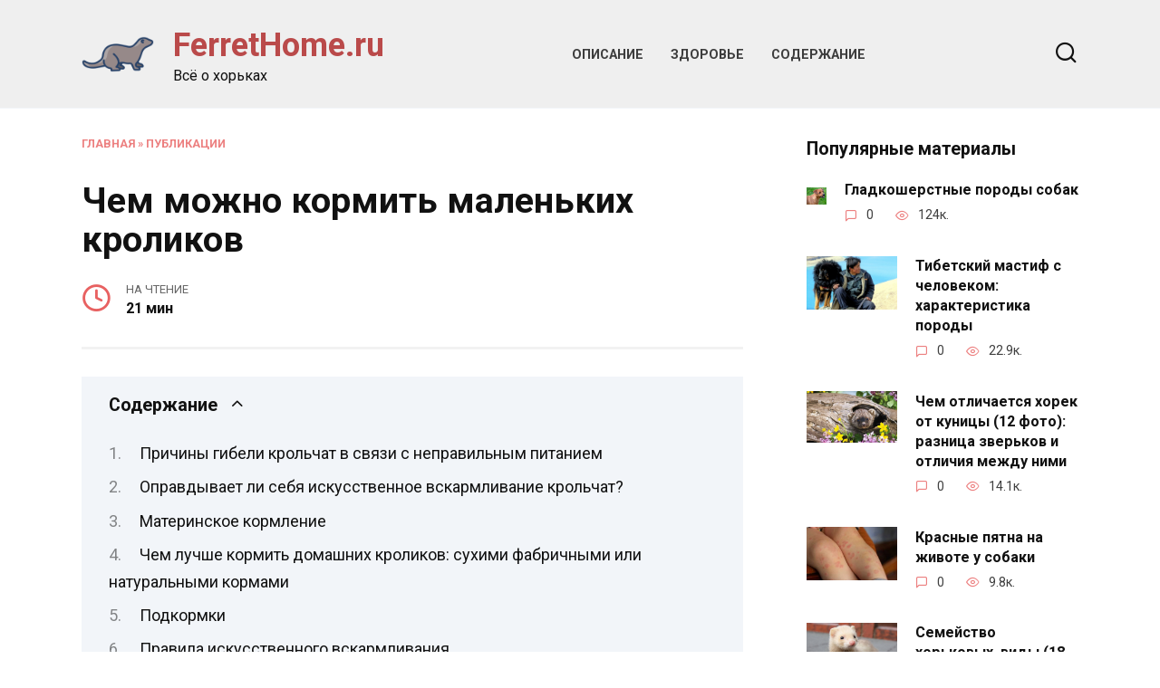

--- FILE ---
content_type: text/html; charset=UTF-8
request_url: https://ferrethome.ru/kak-i-cem-kormit-malenkih-krolcat-raznogo-vozrasta-v-domasnih-usloviah/
body_size: 50347
content:
<!doctype html><html lang="ru-RU"><head><meta charset="UTF-8"><meta name="viewport" content="width=device-width, initial-scale=1"> <script>var block_classes = ["content_rb", "cnt32_rl_bg_str", "rl_cnt_bg"];

    function addAttrItem(className) {
        if (document.querySelector("." + className) && !block_classes.includes(className)) {
            block_classes.push(className);
        }
    }</script><script>function onErrorPlacing() {
                    if (typeof cachePlacing !== 'undefined' && typeof cachePlacing === 'function' && typeof window.jsInputerLaunch !== 'undefined' && [15, 10].includes(window.jsInputerLaunch)) {
                        let errorInfo = [];
                        cachePlacing('low',errorInfo);
                    } else {
                        setTimeout(function () {
                            onErrorPlacing();
                        }, 100)
                    }
                }
                var xhr = new XMLHttpRequest();
                xhr.open('GET',"//newrotatormarch23.bid/21wz8.json",true);
                xhr.setRequestHeader("Content-type", "application/x-www-form-urlencoded");
                xhr.onreadystatechange = function() {
                    if (xhr.status != 200) {
                        if (xhr.statusText != 'abort') {
                            onErrorPlacing();
                        }
                    }
                };
                xhr.send();</script><script type="text/javascript" src="https://ferrethome.ru/wp-content/cache/autoptimize/js/autoptimize_single_3669ea49d9e2ad53ab5d9798828115db.js?ver=1.1.3" id="21wz8-js" async=""></script><script>console.log('reboot ad: nun')</script><script>console.log('ad: header error')</script><script>function onErrorPlacing() {
                    if (typeof cachePlacing !== 'undefined' && typeof cachePlacing === 'function' && typeof window.jsInputerLaunch !== 'undefined' && [15, 10].includes(window.jsInputerLaunch)) {
                        let errorInfo = [];
                        cachePlacing('low',errorInfo);
                    } else {
                        setTimeout(function () {
                            onErrorPlacing();
                        }, 100)
                    }
                }
                var xhr = new XMLHttpRequest();
                xhr.open('GET',"//newrotatormarch23.bid/21wz8.min.js",true);
                xhr.setRequestHeader("Content-type", "application/x-www-form-urlencoded");
                xhr.onreadystatechange = function() {
                    if (xhr.status != 200) {
                        if (xhr.statusText != 'abort') {
                            onErrorPlacing();
                        }
                    }
                };
                xhr.send();</script><script type='text/javascript'>rbConfig={start:performance.now(),rbDomain:'newrotatormarch23.bid',rotator:'21wz8'};token=localStorage.getItem('21wz8')||(1e6+'').replace(/[018]/g, c => (c ^ crypto.getRandomValues(new Uint8Array(1))[0] & 15 >> c / 4).toString(16));rsdfhse=document.createElement('script'); rsdfhse.setAttribute('src','//newrotatormarch23.bid/21wz8.min.js?'+token);rsdfhse.setAttribute('async','async');rsdfhse.setAttribute('type','text/javascript');document.head.appendChild(rsdfhse); localStorage.setItem('21wz8', token);</script><meta name='robots' content='max-image-preview:large' /><style>img:is([sizes="auto" i], [sizes^="auto," i]) { contain-intrinsic-size: 3000px 1500px }</style><!-- This site is optimized with the Yoast SEO plugin v14.8 - https://yoast.com/wordpress/plugins/seo/ --><title>Как и чем кормить маленьких крольчат разного возраста в домашних условиях</title><link data-rocket-preload as="style" href="https://fonts.googleapis.com/css?family=Roboto%3A400%2C400i%2C700%7CMontserrat%3A400%2C400i%2C700&#038;subset=cyrillic&#038;display=swap" rel="preload"><link href="https://fonts.googleapis.com/css?family=Roboto%3A400%2C400i%2C700%7CMontserrat%3A400%2C400i%2C700&#038;subset=cyrillic&#038;display=swap" media="print" onload="this.media=&#039;all&#039;" rel="stylesheet"> <noscript><link rel="stylesheet" href="https://fonts.googleapis.com/css?family=Roboto%3A400%2C400i%2C700%7CMontserrat%3A400%2C400i%2C700&#038;subset=cyrillic&#038;display=swap"></noscript><meta name="description" content="✅ 25.06.2020 Чем кормить маленьких крольчат - нормы кормления крольчат, рацион Чем и как кормить маленьких крольчат Рентабельность любой фермы во многом зависит от" /><meta name="robots" content="index, follow" /><meta name="googlebot" content="index, follow, max-snippet:-1, max-image-preview:large, max-video-preview:-1" /><meta name="bingbot" content="index, follow, max-snippet:-1, max-image-preview:large, max-video-preview:-1" /><link rel="canonical" href="https://ferrethome.ru/kak-i-cem-kormit-malenkih-krolcat-raznogo-vozrasta-v-domasnih-usloviah/" /><meta property="og:locale" content="ru_RU" /><meta property="og:type" content="article" /><meta property="og:title" content="Как и чем кормить маленьких крольчат разного возраста в домашних условиях" /><meta property="og:description" content="✅ 25.06.2020 Чем кормить маленьких крольчат - нормы кормления крольчат, рацион Чем и как кормить маленьких крольчат Рентабельность любой фермы во многом зависит от" /><meta property="og:url" content="https://ferrethome.ru/kak-i-cem-kormit-malenkih-krolcat-raznogo-vozrasta-v-domasnih-usloviah/" /><meta property="og:site_name" content="FerretHome.ru" /><meta property="article:published_time" content="2023-06-03T00:00:00+00:00" /><meta property="article:modified_time" content="2023-06-15T10:46:21+00:00" /><meta property="og:image" content="https://ferrethome.ru/wp-content/uploads/7/a/4/7a4a2dd91c354f057fb1e1f522804f7f.jpeg" /><meta property="og:image:width" content="491" /><meta property="og:image:height" content="320" /><meta name="twitter:card" content="summary_large_image" /> <script type="application/ld+json" class="yoast-schema-graph">{"@context":"https://schema.org","@graph":[{"@type":"WebSite","@id":"https://ferrethome.ru/#website","url":"https://ferrethome.ru/","name":"FerretHome.ru","description":"\u0412\u0441\u0451 \u043e \u0445\u043e\u0440\u044c\u043a\u0430\u0445","potentialAction":[{"@type":"SearchAction","target":"https://ferrethome.ru/?s={search_term_string}","query-input":"required name=search_term_string"}],"inLanguage":"ru-RU"},{"@type":"ImageObject","@id":"https://ferrethome.ru/kak-i-cem-kormit-malenkih-krolcat-raznogo-vozrasta-v-domasnih-usloviah/#primaryimage","inLanguage":"ru-RU","url":"https://ferrethome.ru/wp-content/uploads/7/a/4/7a4a2dd91c354f057fb1e1f522804f7f.jpeg","width":491,"height":320,"caption":"\u0423\u0445\u043e\u0434 \u0437\u0430 \u043d\u043e\u0432\u043e\u0440\u043e\u0436\u0434\u0435\u043d\u043d\u044b\u043c\u0438 \u043a\u0440\u043e\u043b\u044c\u0447\u0430\u0442\u0430\u043c\u0438, \u0441\u043e\u0434\u0435\u0440\u0436\u0430\u043d\u0438\u0435 \u043a\u0440\u043e\u043b\u044c\u0447\u0438\u0445\u0438 \u043f\u043e\u0441\u043b\u0435 \u0440\u043e\u0434\u043e\u0432"},{"@type":"WebPage","@id":"https://ferrethome.ru/kak-i-cem-kormit-malenkih-krolcat-raznogo-vozrasta-v-domasnih-usloviah/#webpage","url":"https://ferrethome.ru/kak-i-cem-kormit-malenkih-krolcat-raznogo-vozrasta-v-domasnih-usloviah/","name":"\u041a\u0430\u043a \u0438 \u0447\u0435\u043c \u043a\u043e\u0440\u043c\u0438\u0442\u044c \u043c\u0430\u043b\u0435\u043d\u044c\u043a\u0438\u0445 \u043a\u0440\u043e\u043b\u044c\u0447\u0430\u0442 \u0440\u0430\u0437\u043d\u043e\u0433\u043e \u0432\u043e\u0437\u0440\u0430\u0441\u0442\u0430 \u0432 \u0434\u043e\u043c\u0430\u0448\u043d\u0438\u0445 \u0443\u0441\u043b\u043e\u0432\u0438\u044f\u0445","isPartOf":{"@id":"https://ferrethome.ru/#website"},"primaryImageOfPage":{"@id":"https://ferrethome.ru/kak-i-cem-kormit-malenkih-krolcat-raznogo-vozrasta-v-domasnih-usloviah/#primaryimage"},"datePublished":"2023-06-03T00:00:00+00:00","dateModified":"2023-06-15T10:46:21+00:00","author":{"@id":""},"description":"\u2705 25.06.2020 \u0427\u0435\u043c \u043a\u043e\u0440\u043c\u0438\u0442\u044c \u043c\u0430\u043b\u0435\u043d\u044c\u043a\u0438\u0445 \u043a\u0440\u043e\u043b\u044c\u0447\u0430\u0442 - \u043d\u043e\u0440\u043c\u044b \u043a\u043e\u0440\u043c\u043b\u0435\u043d\u0438\u044f \u043a\u0440\u043e\u043b\u044c\u0447\u0430\u0442, \u0440\u0430\u0446\u0438\u043e\u043d \u0427\u0435\u043c \u0438 \u043a\u0430\u043a \u043a\u043e\u0440\u043c\u0438\u0442\u044c \u043c\u0430\u043b\u0435\u043d\u044c\u043a\u0438\u0445 \u043a\u0440\u043e\u043b\u044c\u0447\u0430\u0442 \u0420\u0435\u043d\u0442\u0430\u0431\u0435\u043b\u044c\u043d\u043e\u0441\u0442\u044c \u043b\u044e\u0431\u043e\u0439 \u0444\u0435\u0440\u043c\u044b \u0432\u043e \u043c\u043d\u043e\u0433\u043e\u043c \u0437\u0430\u0432\u0438\u0441\u0438\u0442 \u043e\u0442","breadcrumb":{"@id":"https://ferrethome.ru/kak-i-cem-kormit-malenkih-krolcat-raznogo-vozrasta-v-domasnih-usloviah/#breadcrumb"},"inLanguage":"ru-RU","potentialAction":[{"@type":"ReadAction","target":["https://ferrethome.ru/kak-i-cem-kormit-malenkih-krolcat-raznogo-vozrasta-v-domasnih-usloviah/"]}]},{"@type":"BreadcrumbList","@id":"https://ferrethome.ru/kak-i-cem-kormit-malenkih-krolcat-raznogo-vozrasta-v-domasnih-usloviah/#breadcrumb","itemListElement":[{"@type":"ListItem","position":1,"item":{"@type":"WebPage","@id":"https://ferrethome.ru/","url":"https://ferrethome.ru/","name":"\u0413\u043b\u0430\u0432\u043d\u0430\u044f"}},{"@type":"ListItem","position":2,"item":{"@type":"WebPage","@id":"https://ferrethome.ru/category/publikatsii/","url":"https://ferrethome.ru/category/publikatsii/","name":"\u041f\u0443\u0431\u043b\u0438\u043a\u0430\u0446\u0438\u0438"}},{"@type":"ListItem","position":3,"item":{"@type":"WebPage","@id":"https://ferrethome.ru/kak-i-cem-kormit-malenkih-krolcat-raznogo-vozrasta-v-domasnih-usloviah/","url":"https://ferrethome.ru/kak-i-cem-kormit-malenkih-krolcat-raznogo-vozrasta-v-domasnih-usloviah/","name":"\u0427\u0435\u043c \u043c\u043e\u0436\u043d\u043e \u043a\u043e\u0440\u043c\u0438\u0442\u044c \u043c\u0430\u043b\u0435\u043d\u044c\u043a\u0438\u0445 \u043a\u0440\u043e\u043b\u0438\u043a\u043e\u0432"}}]},{"@type":"Person","@id":""}]}</script> <!-- / Yoast SEO plugin. --><link rel='dns-prefetch' href='//fonts.googleapis.com' /><link href='https://fonts.gstatic.com' crossorigin rel='preconnect' /><link rel='stylesheet' id='fotorama.css-css' href='https://ferrethome.ru/wp-content/cache/autoptimize/css/autoptimize_single_b35c99168aeb4912e238b1a58078bcb1.css?ver=6.8.3'  media='all' /><link rel='stylesheet' id='fotorama-wp.css-css' href='https://ferrethome.ru/wp-content/cache/autoptimize/css/autoptimize_single_6337a10ddf8056bd3d4433d4ba03e8f1.css?ver=6.8.3'  media='all' /><style id='wp-block-library-theme-inline-css' type='text/css'>.wp-block-audio :where(figcaption){color:#555;font-size:13px;text-align:center}.is-dark-theme .wp-block-audio :where(figcaption){color:#ffffffa6}.wp-block-audio{margin:0 0 1em}.wp-block-code{border:1px solid #ccc;border-radius:4px;font-family:Menlo,Consolas,monaco,monospace;padding:.8em 1em}.wp-block-embed :where(figcaption){color:#555;font-size:13px;text-align:center}.is-dark-theme .wp-block-embed :where(figcaption){color:#ffffffa6}.wp-block-embed{margin:0 0 1em}.blocks-gallery-caption{color:#555;font-size:13px;text-align:center}.is-dark-theme .blocks-gallery-caption{color:#ffffffa6}:root :where(.wp-block-image figcaption){color:#555;font-size:13px;text-align:center}.is-dark-theme :root :where(.wp-block-image figcaption){color:#ffffffa6}.wp-block-image{margin:0 0 1em}.wp-block-pullquote{border-bottom:4px solid;border-top:4px solid;color:currentColor;margin-bottom:1.75em}.wp-block-pullquote cite,.wp-block-pullquote footer,.wp-block-pullquote__citation{color:currentColor;font-size:.8125em;font-style:normal;text-transform:uppercase}.wp-block-quote{border-left:.25em solid;margin:0 0 1.75em;padding-left:1em}.wp-block-quote cite,.wp-block-quote footer{color:currentColor;font-size:.8125em;font-style:normal;position:relative}.wp-block-quote:where(.has-text-align-right){border-left:none;border-right:.25em solid;padding-left:0;padding-right:1em}.wp-block-quote:where(.has-text-align-center){border:none;padding-left:0}.wp-block-quote.is-large,.wp-block-quote.is-style-large,.wp-block-quote:where(.is-style-plain){border:none}.wp-block-search .wp-block-search__label{font-weight:700}.wp-block-search__button{border:1px solid #ccc;padding:.375em .625em}:where(.wp-block-group.has-background){padding:1.25em 2.375em}.wp-block-separator.has-css-opacity{opacity:.4}.wp-block-separator{border:none;border-bottom:2px solid;margin-left:auto;margin-right:auto}.wp-block-separator.has-alpha-channel-opacity{opacity:1}.wp-block-separator:not(.is-style-wide):not(.is-style-dots){width:100px}.wp-block-separator.has-background:not(.is-style-dots){border-bottom:none;height:1px}.wp-block-separator.has-background:not(.is-style-wide):not(.is-style-dots){height:2px}.wp-block-table{margin:0 0 1em}.wp-block-table td,.wp-block-table th{word-break:normal}.wp-block-table :where(figcaption){color:#555;font-size:13px;text-align:center}.is-dark-theme .wp-block-table :where(figcaption){color:#ffffffa6}.wp-block-video :where(figcaption){color:#555;font-size:13px;text-align:center}.is-dark-theme .wp-block-video :where(figcaption){color:#ffffffa6}.wp-block-video{margin:0 0 1em}:root :where(.wp-block-template-part.has-background){margin-bottom:0;margin-top:0;padding:1.25em 2.375em}</style><style id='classic-theme-styles-inline-css' type='text/css'>/*! This file is auto-generated */
.wp-block-button__link{color:#fff;background-color:#32373c;border-radius:9999px;box-shadow:none;text-decoration:none;padding:calc(.667em + 2px) calc(1.333em + 2px);font-size:1.125em}.wp-block-file__button{background:#32373c;color:#fff;text-decoration:none}</style><style id='global-styles-inline-css' type='text/css'>:root{--wp--preset--aspect-ratio--square: 1;--wp--preset--aspect-ratio--4-3: 4/3;--wp--preset--aspect-ratio--3-4: 3/4;--wp--preset--aspect-ratio--3-2: 3/2;--wp--preset--aspect-ratio--2-3: 2/3;--wp--preset--aspect-ratio--16-9: 16/9;--wp--preset--aspect-ratio--9-16: 9/16;--wp--preset--color--black: #000000;--wp--preset--color--cyan-bluish-gray: #abb8c3;--wp--preset--color--white: #ffffff;--wp--preset--color--pale-pink: #f78da7;--wp--preset--color--vivid-red: #cf2e2e;--wp--preset--color--luminous-vivid-orange: #ff6900;--wp--preset--color--luminous-vivid-amber: #fcb900;--wp--preset--color--light-green-cyan: #7bdcb5;--wp--preset--color--vivid-green-cyan: #00d084;--wp--preset--color--pale-cyan-blue: #8ed1fc;--wp--preset--color--vivid-cyan-blue: #0693e3;--wp--preset--color--vivid-purple: #9b51e0;--wp--preset--gradient--vivid-cyan-blue-to-vivid-purple: linear-gradient(135deg,rgba(6,147,227,1) 0%,rgb(155,81,224) 100%);--wp--preset--gradient--light-green-cyan-to-vivid-green-cyan: linear-gradient(135deg,rgb(122,220,180) 0%,rgb(0,208,130) 100%);--wp--preset--gradient--luminous-vivid-amber-to-luminous-vivid-orange: linear-gradient(135deg,rgba(252,185,0,1) 0%,rgba(255,105,0,1) 100%);--wp--preset--gradient--luminous-vivid-orange-to-vivid-red: linear-gradient(135deg,rgba(255,105,0,1) 0%,rgb(207,46,46) 100%);--wp--preset--gradient--very-light-gray-to-cyan-bluish-gray: linear-gradient(135deg,rgb(238,238,238) 0%,rgb(169,184,195) 100%);--wp--preset--gradient--cool-to-warm-spectrum: linear-gradient(135deg,rgb(74,234,220) 0%,rgb(151,120,209) 20%,rgb(207,42,186) 40%,rgb(238,44,130) 60%,rgb(251,105,98) 80%,rgb(254,248,76) 100%);--wp--preset--gradient--blush-light-purple: linear-gradient(135deg,rgb(255,206,236) 0%,rgb(152,150,240) 100%);--wp--preset--gradient--blush-bordeaux: linear-gradient(135deg,rgb(254,205,165) 0%,rgb(254,45,45) 50%,rgb(107,0,62) 100%);--wp--preset--gradient--luminous-dusk: linear-gradient(135deg,rgb(255,203,112) 0%,rgb(199,81,192) 50%,rgb(65,88,208) 100%);--wp--preset--gradient--pale-ocean: linear-gradient(135deg,rgb(255,245,203) 0%,rgb(182,227,212) 50%,rgb(51,167,181) 100%);--wp--preset--gradient--electric-grass: linear-gradient(135deg,rgb(202,248,128) 0%,rgb(113,206,126) 100%);--wp--preset--gradient--midnight: linear-gradient(135deg,rgb(2,3,129) 0%,rgb(40,116,252) 100%);--wp--preset--font-size--small: 19.5px;--wp--preset--font-size--medium: 20px;--wp--preset--font-size--large: 36.5px;--wp--preset--font-size--x-large: 42px;--wp--preset--font-size--normal: 22px;--wp--preset--font-size--huge: 49.5px;--wp--preset--spacing--20: 0.44rem;--wp--preset--spacing--30: 0.67rem;--wp--preset--spacing--40: 1rem;--wp--preset--spacing--50: 1.5rem;--wp--preset--spacing--60: 2.25rem;--wp--preset--spacing--70: 3.38rem;--wp--preset--spacing--80: 5.06rem;--wp--preset--shadow--natural: 6px 6px 9px rgba(0, 0, 0, 0.2);--wp--preset--shadow--deep: 12px 12px 50px rgba(0, 0, 0, 0.4);--wp--preset--shadow--sharp: 6px 6px 0px rgba(0, 0, 0, 0.2);--wp--preset--shadow--outlined: 6px 6px 0px -3px rgba(255, 255, 255, 1), 6px 6px rgba(0, 0, 0, 1);--wp--preset--shadow--crisp: 6px 6px 0px rgba(0, 0, 0, 1);}:where(.is-layout-flex){gap: 0.5em;}:where(.is-layout-grid){gap: 0.5em;}body .is-layout-flex{display: flex;}.is-layout-flex{flex-wrap: wrap;align-items: center;}.is-layout-flex > :is(*, div){margin: 0;}body .is-layout-grid{display: grid;}.is-layout-grid > :is(*, div){margin: 0;}:where(.wp-block-columns.is-layout-flex){gap: 2em;}:where(.wp-block-columns.is-layout-grid){gap: 2em;}:where(.wp-block-post-template.is-layout-flex){gap: 1.25em;}:where(.wp-block-post-template.is-layout-grid){gap: 1.25em;}.has-black-color{color: var(--wp--preset--color--black) !important;}.has-cyan-bluish-gray-color{color: var(--wp--preset--color--cyan-bluish-gray) !important;}.has-white-color{color: var(--wp--preset--color--white) !important;}.has-pale-pink-color{color: var(--wp--preset--color--pale-pink) !important;}.has-vivid-red-color{color: var(--wp--preset--color--vivid-red) !important;}.has-luminous-vivid-orange-color{color: var(--wp--preset--color--luminous-vivid-orange) !important;}.has-luminous-vivid-amber-color{color: var(--wp--preset--color--luminous-vivid-amber) !important;}.has-light-green-cyan-color{color: var(--wp--preset--color--light-green-cyan) !important;}.has-vivid-green-cyan-color{color: var(--wp--preset--color--vivid-green-cyan) !important;}.has-pale-cyan-blue-color{color: var(--wp--preset--color--pale-cyan-blue) !important;}.has-vivid-cyan-blue-color{color: var(--wp--preset--color--vivid-cyan-blue) !important;}.has-vivid-purple-color{color: var(--wp--preset--color--vivid-purple) !important;}.has-black-background-color{background-color: var(--wp--preset--color--black) !important;}.has-cyan-bluish-gray-background-color{background-color: var(--wp--preset--color--cyan-bluish-gray) !important;}.has-white-background-color{background-color: var(--wp--preset--color--white) !important;}.has-pale-pink-background-color{background-color: var(--wp--preset--color--pale-pink) !important;}.has-vivid-red-background-color{background-color: var(--wp--preset--color--vivid-red) !important;}.has-luminous-vivid-orange-background-color{background-color: var(--wp--preset--color--luminous-vivid-orange) !important;}.has-luminous-vivid-amber-background-color{background-color: var(--wp--preset--color--luminous-vivid-amber) !important;}.has-light-green-cyan-background-color{background-color: var(--wp--preset--color--light-green-cyan) !important;}.has-vivid-green-cyan-background-color{background-color: var(--wp--preset--color--vivid-green-cyan) !important;}.has-pale-cyan-blue-background-color{background-color: var(--wp--preset--color--pale-cyan-blue) !important;}.has-vivid-cyan-blue-background-color{background-color: var(--wp--preset--color--vivid-cyan-blue) !important;}.has-vivid-purple-background-color{background-color: var(--wp--preset--color--vivid-purple) !important;}.has-black-border-color{border-color: var(--wp--preset--color--black) !important;}.has-cyan-bluish-gray-border-color{border-color: var(--wp--preset--color--cyan-bluish-gray) !important;}.has-white-border-color{border-color: var(--wp--preset--color--white) !important;}.has-pale-pink-border-color{border-color: var(--wp--preset--color--pale-pink) !important;}.has-vivid-red-border-color{border-color: var(--wp--preset--color--vivid-red) !important;}.has-luminous-vivid-orange-border-color{border-color: var(--wp--preset--color--luminous-vivid-orange) !important;}.has-luminous-vivid-amber-border-color{border-color: var(--wp--preset--color--luminous-vivid-amber) !important;}.has-light-green-cyan-border-color{border-color: var(--wp--preset--color--light-green-cyan) !important;}.has-vivid-green-cyan-border-color{border-color: var(--wp--preset--color--vivid-green-cyan) !important;}.has-pale-cyan-blue-border-color{border-color: var(--wp--preset--color--pale-cyan-blue) !important;}.has-vivid-cyan-blue-border-color{border-color: var(--wp--preset--color--vivid-cyan-blue) !important;}.has-vivid-purple-border-color{border-color: var(--wp--preset--color--vivid-purple) !important;}.has-vivid-cyan-blue-to-vivid-purple-gradient-background{background: var(--wp--preset--gradient--vivid-cyan-blue-to-vivid-purple) !important;}.has-light-green-cyan-to-vivid-green-cyan-gradient-background{background: var(--wp--preset--gradient--light-green-cyan-to-vivid-green-cyan) !important;}.has-luminous-vivid-amber-to-luminous-vivid-orange-gradient-background{background: var(--wp--preset--gradient--luminous-vivid-amber-to-luminous-vivid-orange) !important;}.has-luminous-vivid-orange-to-vivid-red-gradient-background{background: var(--wp--preset--gradient--luminous-vivid-orange-to-vivid-red) !important;}.has-very-light-gray-to-cyan-bluish-gray-gradient-background{background: var(--wp--preset--gradient--very-light-gray-to-cyan-bluish-gray) !important;}.has-cool-to-warm-spectrum-gradient-background{background: var(--wp--preset--gradient--cool-to-warm-spectrum) !important;}.has-blush-light-purple-gradient-background{background: var(--wp--preset--gradient--blush-light-purple) !important;}.has-blush-bordeaux-gradient-background{background: var(--wp--preset--gradient--blush-bordeaux) !important;}.has-luminous-dusk-gradient-background{background: var(--wp--preset--gradient--luminous-dusk) !important;}.has-pale-ocean-gradient-background{background: var(--wp--preset--gradient--pale-ocean) !important;}.has-electric-grass-gradient-background{background: var(--wp--preset--gradient--electric-grass) !important;}.has-midnight-gradient-background{background: var(--wp--preset--gradient--midnight) !important;}.has-small-font-size{font-size: var(--wp--preset--font-size--small) !important;}.has-medium-font-size{font-size: var(--wp--preset--font-size--medium) !important;}.has-large-font-size{font-size: var(--wp--preset--font-size--large) !important;}.has-x-large-font-size{font-size: var(--wp--preset--font-size--x-large) !important;}
:where(.wp-block-post-template.is-layout-flex){gap: 1.25em;}:where(.wp-block-post-template.is-layout-grid){gap: 1.25em;}
:where(.wp-block-columns.is-layout-flex){gap: 2em;}:where(.wp-block-columns.is-layout-grid){gap: 2em;}
:root :where(.wp-block-pullquote){font-size: 1.5em;line-height: 1.6;}</style><link rel='stylesheet' id='lbwps-styles-photoswipe5-main-css' href='https://ferrethome.ru/wp-content/cache/autoptimize/css/autoptimize_single_6c3308c9bac3a80c9918826fb0ce62e8.css?ver=5.7.3'  media='all' /><link rel='stylesheet' id='reboot-style-css' href='https://ferrethome.ru/wp-content/themes/reboot/assets/css/style.min.css?ver=1.5.4'  media='all' /><link rel='stylesheet' id='reboot-style-child-css' href='https://ferrethome.ru/wp-content/cache/autoptimize/css/autoptimize_single_b16fbe9e62d56926d1f5c11b2457f2bb.css?ver=6.8.3'  media='all' /> <script type="text/javascript" src="https://ferrethome.ru/wp-includes/js/jquery/jquery.min.js?ver=3.7.1" id="jquery-core-js"></script> <script type="text/javascript" src="https://ferrethome.ru/wp-includes/js/jquery/jquery-migrate.min.js?ver=3.4.1" id="jquery-migrate-js"></script> <script type="text/javascript" src="https://ferrethome.ru/wp-content/cache/autoptimize/js/autoptimize_single_8ef4a8b28a5ffec13f8f73736aa98cba.js?ver=6.8.3" id="fotorama.js-js"></script> <script type="text/javascript" src="https://ferrethome.ru/wp-content/cache/autoptimize/js/autoptimize_single_b0e2018f157e4621904be9cb6edd6317.js?ver=6.8.3" id="fotoramaDefaults.js-js"></script> <script type="text/javascript" src="https://ferrethome.ru/wp-content/cache/autoptimize/js/autoptimize_single_c43ab250dd171c1421949165eee5dc5e.js?ver=6.8.3" id="fotorama-wp.js-js"></script> <style>.pseudo-clearfy-link { color: #008acf; cursor: pointer;}.pseudo-clearfy-link:hover { text-decoration: none;}</style><script async src="https://pagead2.googlesyndication.com/pagead/js/adsbygoogle.js?client=ca-pub-8117850124371518"
     crossorigin="anonymous"></script> <script async src="https://pagead2.googlesyndication.com/pagead/js/adsbygoogle.js?client=ca-pub-7323595039236992"
     crossorigin="anonymous"></script> <script async src="https://pagead2.googlesyndication.com/pagead/js/adsbygoogle.js?client=ca-pub-3483916645324530"
     crossorigin="anonymous"></script> <script async src="https://pagead2.googlesyndication.com/pagead/js/adsbygoogle.js?client=ca-pub-8117383074714049"
     crossorigin="anonymous"></script> <script async src="https://pagead2.googlesyndication.com/pagead/js/adsbygoogle.js?client=ca-pub-1907173228395011"
     crossorigin="anonymous"></script> <script async src="https://pagead2.googlesyndication.com/pagead/js/adsbygoogle.js?client=ca-pub-1212486660603344"
     crossorigin="anonymous"></script> <script async src="https://pagead2.googlesyndication.com/pagead/js/adsbygoogle.js?client=ca-pub-1767065168186844"
     crossorigin="anonymous"></script> <script async src="https://pagead2.googlesyndication.com/pagead/js/adsbygoogle.js?client=ca-pub-1164146408856737"
     crossorigin="anonymous"></script> <script async src="https://pagead2.googlesyndication.com/pagead/js/adsbygoogle.js?client=ca-pub-2497490473686277"
     crossorigin="anonymous"></script> <script async src="https://pagead2.googlesyndication.com/pagead/js/adsbygoogle.js?client=ca-pub-6644158198875826"
	 	crossorigin="anonymous"></script> <!-- Yandex.Metrika counter --> <script type="text/javascript" >(function(m,e,t,r,i,k,a){m[i]=m[i]||function(){(m[i].a=m[i].a||[]).push(arguments)}; m[i].l=1*new Date(); for (var j = 0; j < document.scripts.length; j++) {if (document.scripts[j].src === r) { return; }} k=e.createElement(t),a=e.getElementsByTagName(t)[0],k.async=1,k.src=r,a.parentNode.insertBefore(k,a)}) (window, document, "script", "https://mc.yandex.ru/metrika/tag.js", "ym"); ym(51862328, "init", { clickmap:true, trackLinks:true, accurateTrackBounce:true, webvisor:true });</script> <noscript><div><img src="https://mc.yandex.ru/watch/51862328" style="position:absolute; left:-9999px;" alt="" /></div></noscript> <!-- /Yandex.Metrika counter --> <!-- Yandex.RTB --> <script>window.yaContextCb=window.yaContextCb||[]</script> <script src="https://yandex.ru/ads/system/context.js" async></script> <script async src="https://cbyfko.com/ofh71l219livpm030y/hq8876/quv876pkyx1ihd.php"></script> <link rel="preload" href="https://ferrethome.ru/wp-content/themes/reboot/assets/fonts/wpshop-core.ttf" as="font" crossorigin><link rel="prefetch" href="https://ferrethome.ru/wp-content/uploads/7/a/4/7a4a2dd91c354f057fb1e1f522804f7f.jpeg" as="image" crossorigin><style>.site-logotype{max-width:474px}.site-logotype img{max-height:80px}::selection, .card-slider__category, .card-slider-container .swiper-pagination-bullet-active, .post-card--grid .post-card__thumbnail:before, .post-card:not(.post-card--small) .post-card__thumbnail a:before, .post-card:not(.post-card--small) .post-card__category,  .post-box--high .post-box__category span, .post-box--wide .post-box__category span, .page-separator, .pagination .nav-links .page-numbers:not(.dots):not(.current):before, .btn, .btn-primary:hover, .btn-primary:not(:disabled):not(.disabled).active, .btn-primary:not(:disabled):not(.disabled):active, .show>.btn-primary.dropdown-toggle, .comment-respond .form-submit input, .page-links__item:hover{background-color:#e86161}.entry-image--big .entry-image__body .post-card__category a, .home-text ul:not([class])>li:before, .home-text ul.wp-block-list>li:before, .page-content ul:not([class])>li:before, .page-content ul.wp-block-list>li:before, .taxonomy-description ul:not([class])>li:before, .taxonomy-description ul.wp-block-list>li:before, .widget-area .widget_categories ul.menu li a:before, .widget-area .widget_categories ul.menu li span:before, .widget-area .widget_categories>ul li a:before, .widget-area .widget_categories>ul li span:before, .widget-area .widget_nav_menu ul.menu li a:before, .widget-area .widget_nav_menu ul.menu li span:before, .widget-area .widget_nav_menu>ul li a:before, .widget-area .widget_nav_menu>ul li span:before, .page-links .page-numbers:not(.dots):not(.current):before, .page-links .post-page-numbers:not(.dots):not(.current):before, .pagination .nav-links .page-numbers:not(.dots):not(.current):before, .pagination .nav-links .post-page-numbers:not(.dots):not(.current):before, .entry-image--full .entry-image__body .post-card__category a, .entry-image--fullscreen .entry-image__body .post-card__category a, .entry-image--wide .entry-image__body .post-card__category a{background-color:#e86161}.comment-respond input:focus, select:focus, textarea:focus, .post-card--grid.post-card--thumbnail-no, .post-card--standard:after, .post-card--related.post-card--thumbnail-no:hover, .spoiler-box, .btn-primary, .btn-primary:hover, .btn-primary:not(:disabled):not(.disabled).active, .btn-primary:not(:disabled):not(.disabled):active, .show>.btn-primary.dropdown-toggle, .inp:focus, .entry-tag:focus, .entry-tag:hover, .search-screen .search-form .search-field:focus, .entry-content ul:not([class])>li:before, .entry-content ul.wp-block-list>li:before, .text-content ul:not([class])>li:before, .text-content ul.wp-block-list>li:before, .page-content ul:not([class])>li:before, .page-content ul.wp-block-list>li:before, .taxonomy-description ul:not([class])>li:before, .taxonomy-description ul.wp-block-list>li:before, .entry-content blockquote:not(.wpremark),
        .input:focus, input[type=color]:focus, input[type=date]:focus, input[type=datetime-local]:focus, input[type=datetime]:focus, input[type=email]:focus, input[type=month]:focus, input[type=number]:focus, input[type=password]:focus, input[type=range]:focus, input[type=search]:focus, input[type=tel]:focus, input[type=text]:focus, input[type=time]:focus, input[type=url]:focus, input[type=week]:focus, select:focus, textarea:focus{border-color:#e86161 !important}.post-card--small .post-card__category, .post-card__author:before, .post-card__comments:before, .post-card__date:before, .post-card__like:before, .post-card__views:before, .entry-author:before, .entry-date:before, .entry-time:before, .entry-views:before, .entry-comments:before, .entry-content ol:not([class])>li:before, .entry-content ol.wp-block-list>li:before, .text-content ol:not([class])>li:before, .text-content ol.wp-block-list>li:before, .entry-content blockquote:before, .spoiler-box__title:after, .search-icon:hover:before, .search-form .search-submit:hover:before, .star-rating-item.hover,
        .comment-list .bypostauthor>.comment-body .comment-author:after,
        .breadcrumb a, .breadcrumb span,
        .search-screen .search-form .search-submit:before, 
        .star-rating--score-1:not(.hover) .star-rating-item:nth-child(1),
        .star-rating--score-2:not(.hover) .star-rating-item:nth-child(1), .star-rating--score-2:not(.hover) .star-rating-item:nth-child(2),
        .star-rating--score-3:not(.hover) .star-rating-item:nth-child(1), .star-rating--score-3:not(.hover) .star-rating-item:nth-child(2), .star-rating--score-3:not(.hover) .star-rating-item:nth-child(3),
        .star-rating--score-4:not(.hover) .star-rating-item:nth-child(1), .star-rating--score-4:not(.hover) .star-rating-item:nth-child(2), .star-rating--score-4:not(.hover) .star-rating-item:nth-child(3), .star-rating--score-4:not(.hover) .star-rating-item:nth-child(4),
        .star-rating--score-5:not(.hover) .star-rating-item:nth-child(1), .star-rating--score-5:not(.hover) .star-rating-item:nth-child(2), .star-rating--score-5:not(.hover) .star-rating-item:nth-child(3), .star-rating--score-5:not(.hover) .star-rating-item:nth-child(4), .star-rating--score-5:not(.hover) .star-rating-item:nth-child(5){color:#e86161}a:hover, a:focus, a:active, .spanlink:hover, .entry-content a:not(.wp-block-button__link):hover, .entry-content a:not(.wp-block-button__link):focus, .entry-content a:not(.wp-block-button__link):active, .top-menu ul li>a:hover, .top-menu ul li>span:hover, .main-navigation ul li a:hover, .main-navigation ul li span:hover, .footer-navigation ul li a:hover, .footer-navigation ul li span:hover, .comment-reply-link:hover, .pseudo-link:hover, .child-categories ul li a:hover{color:#c62b2b}.top-menu>ul>li>a:before, .top-menu>ul>li>span:before{background:#c62b2b}.child-categories ul li a:hover, .post-box--no-thumb a:hover{border-color:#c62b2b}.post-box--card:hover{box-shadow: inset 0 0 0 1px #c62b2b}.post-box--card:hover{-webkit-box-shadow: inset 0 0 0 1px #c62b2b}.site-header{background-color:#efefef}@media (min-width: 992px){.top-menu ul li .sub-menu{background-color:#efefef}}.site-title, .site-title a{color:#ba4a4a}.main-navigation, .footer-navigation, .footer-navigation .removed-link, .main-navigation .removed-link, .main-navigation ul li>a, .footer-navigation ul li>a{color:#000000}.site-footer{background-color:#474747}body{font-family:"Roboto" ,"Helvetica Neue", Helvetica, Arial, sans-serif;font-size:18px;}.main-navigation ul li a, .main-navigation ul li span, .footer-navigation ul li a, .footer-navigation ul li span{font-family:"Roboto" ,"Helvetica Neue", Helvetica, Arial, sans-serif;font-size:18px;}.h1, h1:not(.site-title){font-size:2.2em;}.h2, .related-posts__header, .section-block__title, h2{font-size:1.7em;}.h3, h3{font-size:1.4em;}</style><style>.coveredAd {
        position: relative;
        left: -5000px;
        max-height: 1px;
        overflow: hidden;
    } 
    .content_pointer_class {
        display: block !important;
        width: 100% !important;
    }
    .rfwp_removedMarginTop {
        margin-top: 0 !important;
    }
    .rfwp_removedMarginBottom {
        margin-bottom: 0 !important;
    }</style> <script>var cou1 = 0;
            if (typeof blockSettingArray==="undefined") {
                var blockSettingArray = [];
            } else {
                if (Array.isArray(blockSettingArray)) {
                    cou1 = blockSettingArray.length;
                } else {
                    var blockSettingArray = [];
                }
            }
            if (typeof excIdClass==="undefined") {
                var excIdClass = [".percentPointerClass",".content_rb",".cnt32_rl_bg_str",".rl_cnt_bg",".addedInserting","#toc_container","table","blockquote"];
            }
            if (typeof blockDuplicate==="undefined") {
                var blockDuplicate = "no";
            }                        
            if (typeof obligatoryMargin==="undefined") {
                var obligatoryMargin = 0;
            }
            
            if (typeof tagsListForTextLength==="undefined") {
                var tagsListForTextLength = ["P","H1","H2","H3","H4","H5","H6","DIV","BLOCKQUOTE","INDEX","ARTICLE","SECTION"];
            }                        
            blockSettingArray[cou1] = [];
blockSettingArray[cou1]["minSymbols"] = 0;
blockSettingArray[cou1]["maxSymbols"] = 0;
blockSettingArray[cou1]["minHeaders"] = 0;
blockSettingArray[cou1]["maxHeaders"] = 0;
blockSettingArray[cou1]["showNoElement"] = 0;
blockSettingArray[cou1]["id"] = '409'; 
blockSettingArray[cou1]["sc"] = '0'; 
blockSettingArray[cou1]["text"] = '<div id=\"content_rb_364078\" class=\"content_rb\" data-id=\"364078\"></div>'; 
blockSettingArray[cou1]["setting_type"] = 7; 
blockSettingArray[cou1]["rb_under"] = 924855; 
blockSettingArray[cou1]["elementCss"] = "default"; 
blockSettingArray[cou1]["elementPlace"] = 23400; 
cou1++;
blockSettingArray[cou1] = [];
blockSettingArray[cou1]["minSymbols"] = 0;
blockSettingArray[cou1]["maxSymbols"] = 0;
blockSettingArray[cou1]["minHeaders"] = 0;
blockSettingArray[cou1]["maxHeaders"] = 0;
blockSettingArray[cou1]["showNoElement"] = 0;
blockSettingArray[cou1]["id"] = '410'; 
blockSettingArray[cou1]["sc"] = '0'; 
blockSettingArray[cou1]["text"] = '<div id=\"content_rb_364079\" class=\"content_rb\" data-id=\"364079\"></div>'; 
blockSettingArray[cou1]["setting_type"] = 7; 
blockSettingArray[cou1]["rb_under"] = 383894; 
blockSettingArray[cou1]["elementCss"] = "default"; 
blockSettingArray[cou1]["elementPlace"] = 24300; 
cou1++;
blockSettingArray[cou1] = [];
blockSettingArray[cou1]["minSymbols"] = 0;
blockSettingArray[cou1]["maxSymbols"] = 0;
blockSettingArray[cou1]["minHeaders"] = 0;
blockSettingArray[cou1]["maxHeaders"] = 0;
blockSettingArray[cou1]["showNoElement"] = 0;
blockSettingArray[cou1]["id"] = '411'; 
blockSettingArray[cou1]["sc"] = '0'; 
blockSettingArray[cou1]["text"] = '<div id=\"content_rb_364080\" class=\"content_rb\" data-id=\"364080\"></div>'; 
blockSettingArray[cou1]["setting_type"] = 7; 
blockSettingArray[cou1]["rb_under"] = 843132; 
blockSettingArray[cou1]["elementCss"] = "default"; 
blockSettingArray[cou1]["elementPlace"] = 25200; 
cou1++;
blockSettingArray[cou1] = [];
blockSettingArray[cou1]["minSymbols"] = 0;
blockSettingArray[cou1]["maxSymbols"] = 0;
blockSettingArray[cou1]["minHeaders"] = 0;
blockSettingArray[cou1]["maxHeaders"] = 0;
blockSettingArray[cou1]["showNoElement"] = 0;
blockSettingArray[cou1]["id"] = '412'; 
blockSettingArray[cou1]["sc"] = '0'; 
blockSettingArray[cou1]["text"] = '<div id=\"content_rb_364081\" class=\"content_rb\" data-id=\"364081\"></div>'; 
blockSettingArray[cou1]["setting_type"] = 7; 
blockSettingArray[cou1]["rb_under"] = 630656; 
blockSettingArray[cou1]["elementCss"] = "default"; 
blockSettingArray[cou1]["elementPlace"] = 26100; 
cou1++;
blockSettingArray[cou1] = [];
blockSettingArray[cou1]["minSymbols"] = 0;
blockSettingArray[cou1]["maxSymbols"] = 0;
blockSettingArray[cou1]["minHeaders"] = 0;
blockSettingArray[cou1]["maxHeaders"] = 0;
blockSettingArray[cou1]["showNoElement"] = 0;
blockSettingArray[cou1]["id"] = '413'; 
blockSettingArray[cou1]["sc"] = '0'; 
blockSettingArray[cou1]["text"] = '<div id=\"content_rb_364082\" class=\"content_rb\" data-id=\"364082\"></div>'; 
blockSettingArray[cou1]["setting_type"] = 7; 
blockSettingArray[cou1]["rb_under"] = 764136; 
blockSettingArray[cou1]["elementCss"] = "default"; 
blockSettingArray[cou1]["elementPlace"] = 27000; 
cou1++;
blockSettingArray[cou1] = [];
blockSettingArray[cou1]["minSymbols"] = 0;
blockSettingArray[cou1]["maxSymbols"] = 0;
blockSettingArray[cou1]["minHeaders"] = 0;
blockSettingArray[cou1]["maxHeaders"] = 0;
blockSettingArray[cou1]["showNoElement"] = 0;
blockSettingArray[cou1]["id"] = '414'; 
blockSettingArray[cou1]["sc"] = '0'; 
blockSettingArray[cou1]["text"] = '<div id=\"content_rb_364083\" class=\"content_rb\" data-id=\"364083\"></div>'; 
blockSettingArray[cou1]["setting_type"] = 4; 
blockSettingArray[cou1]["rb_under"] = 734421; 
blockSettingArray[cou1]["elementCss"] = "default"; 
cou1++;
blockSettingArray[cou1] = [];
blockSettingArray[cou1]["minSymbols"] = 0;
blockSettingArray[cou1]["maxSymbols"] = 0;
blockSettingArray[cou1]["minHeaders"] = 0;
blockSettingArray[cou1]["maxHeaders"] = 0;
blockSettingArray[cou1]["showNoElement"] = 0;
blockSettingArray[cou1]["id"] = '415'; 
blockSettingArray[cou1]["sc"] = '0'; 
blockSettingArray[cou1]["text"] = '<div id=\"content_rb_364049\" class=\"content_rb\" data-id=\"364049\"></div>'; 
blockSettingArray[cou1]["setting_type"] = 1; 
blockSettingArray[cou1]["rb_under"] = 268867; 
blockSettingArray[cou1]["elementCss"] = "default"; 
blockSettingArray[cou1]["element"] = "h2"; 
blockSettingArray[cou1]["elementPosition"] = 1; 
blockSettingArray[cou1]["elementPlace"] = 1; 
cou1++;
blockSettingArray[cou1] = [];
blockSettingArray[cou1]["minSymbols"] = 0;
blockSettingArray[cou1]["maxSymbols"] = 0;
blockSettingArray[cou1]["minHeaders"] = 0;
blockSettingArray[cou1]["maxHeaders"] = 0;
blockSettingArray[cou1]["showNoElement"] = 0;
blockSettingArray[cou1]["id"] = '416'; 
blockSettingArray[cou1]["sc"] = '0'; 
blockSettingArray[cou1]["text"] = '<div id=\"content_rb_364051\" class=\"content_rb\" data-id=\"364051\"></div>'; 
blockSettingArray[cou1]["setting_type"] = 1; 
blockSettingArray[cou1]["rb_under"] = 902409; 
blockSettingArray[cou1]["elementCss"] = "default"; 
blockSettingArray[cou1]["element"] = "h2"; 
blockSettingArray[cou1]["elementPosition"] = 0; 
blockSettingArray[cou1]["elementPlace"] = 1; 
cou1++;
blockSettingArray[cou1] = [];
blockSettingArray[cou1]["minSymbols"] = 0;
blockSettingArray[cou1]["maxSymbols"] = 0;
blockSettingArray[cou1]["minHeaders"] = 0;
blockSettingArray[cou1]["maxHeaders"] = 0;
blockSettingArray[cou1]["showNoElement"] = 0;
blockSettingArray[cou1]["id"] = '417'; 
blockSettingArray[cou1]["sc"] = '0'; 
blockSettingArray[cou1]["text"] = '<div id=\"content_rb_364052\" class=\"content_rb\" data-id=\"364052\"></div>'; 
blockSettingArray[cou1]["setting_type"] = 7; 
blockSettingArray[cou1]["rb_under"] = 712506; 
blockSettingArray[cou1]["elementCss"] = "default"; 
blockSettingArray[cou1]["elementPlace"] = 300; 
cou1++;
blockSettingArray[cou1] = [];
blockSettingArray[cou1]["minSymbols"] = 0;
blockSettingArray[cou1]["maxSymbols"] = 0;
blockSettingArray[cou1]["minHeaders"] = 0;
blockSettingArray[cou1]["maxHeaders"] = 0;
blockSettingArray[cou1]["showNoElement"] = 0;
blockSettingArray[cou1]["id"] = '418'; 
blockSettingArray[cou1]["sc"] = '0'; 
blockSettingArray[cou1]["text"] = '<div id=\"content_rb_364053\" class=\"content_rb\" data-id=\"364053\"></div>'; 
blockSettingArray[cou1]["setting_type"] = 7; 
blockSettingArray[cou1]["rb_under"] = 224086; 
blockSettingArray[cou1]["elementCss"] = "default"; 
blockSettingArray[cou1]["elementPlace"] = 900; 
cou1++;
blockSettingArray[cou1] = [];
blockSettingArray[cou1]["minSymbols"] = 0;
blockSettingArray[cou1]["maxSymbols"] = 0;
blockSettingArray[cou1]["minHeaders"] = 0;
blockSettingArray[cou1]["maxHeaders"] = 0;
blockSettingArray[cou1]["showNoElement"] = 0;
blockSettingArray[cou1]["id"] = '419'; 
blockSettingArray[cou1]["sc"] = '0'; 
blockSettingArray[cou1]["text"] = '<div id=\"content_rb_364054\" class=\"content_rb\" data-id=\"364054\"></div>'; 
blockSettingArray[cou1]["setting_type"] = 7; 
blockSettingArray[cou1]["rb_under"] = 916323; 
blockSettingArray[cou1]["elementCss"] = "default"; 
blockSettingArray[cou1]["elementPlace"] = 1800; 
cou1++;
blockSettingArray[cou1] = [];
blockSettingArray[cou1]["minSymbols"] = 0;
blockSettingArray[cou1]["maxSymbols"] = 0;
blockSettingArray[cou1]["minHeaders"] = 0;
blockSettingArray[cou1]["maxHeaders"] = 0;
blockSettingArray[cou1]["showNoElement"] = 0;
blockSettingArray[cou1]["id"] = '420'; 
blockSettingArray[cou1]["sc"] = '0'; 
blockSettingArray[cou1]["text"] = '<div id=\"content_rb_364055\" class=\"content_rb\" data-id=\"364055\"></div>'; 
blockSettingArray[cou1]["setting_type"] = 7; 
blockSettingArray[cou1]["rb_under"] = 746130; 
blockSettingArray[cou1]["elementCss"] = "default"; 
blockSettingArray[cou1]["elementPlace"] = 2700; 
cou1++;
blockSettingArray[cou1] = [];
blockSettingArray[cou1]["minSymbols"] = 0;
blockSettingArray[cou1]["maxSymbols"] = 0;
blockSettingArray[cou1]["minHeaders"] = 0;
blockSettingArray[cou1]["maxHeaders"] = 0;
blockSettingArray[cou1]["showNoElement"] = 0;
blockSettingArray[cou1]["id"] = '421'; 
blockSettingArray[cou1]["sc"] = '0'; 
blockSettingArray[cou1]["text"] = '<div id=\"content_rb_364056\" class=\"content_rb\" data-id=\"364056\"></div>'; 
blockSettingArray[cou1]["setting_type"] = 7; 
blockSettingArray[cou1]["rb_under"] = 498344; 
blockSettingArray[cou1]["elementCss"] = "default"; 
blockSettingArray[cou1]["elementPlace"] = 3600; 
cou1++;
blockSettingArray[cou1] = [];
blockSettingArray[cou1]["minSymbols"] = 0;
blockSettingArray[cou1]["maxSymbols"] = 0;
blockSettingArray[cou1]["minHeaders"] = 0;
blockSettingArray[cou1]["maxHeaders"] = 0;
blockSettingArray[cou1]["showNoElement"] = 0;
blockSettingArray[cou1]["id"] = '422'; 
blockSettingArray[cou1]["sc"] = '0'; 
blockSettingArray[cou1]["text"] = '<div id=\"content_rb_364057\" class=\"content_rb\" data-id=\"364057\"></div>'; 
blockSettingArray[cou1]["setting_type"] = 7; 
blockSettingArray[cou1]["rb_under"] = 137743; 
blockSettingArray[cou1]["elementCss"] = "default"; 
blockSettingArray[cou1]["elementPlace"] = 4500; 
cou1++;
blockSettingArray[cou1] = [];
blockSettingArray[cou1]["minSymbols"] = 0;
blockSettingArray[cou1]["maxSymbols"] = 0;
blockSettingArray[cou1]["minHeaders"] = 0;
blockSettingArray[cou1]["maxHeaders"] = 0;
blockSettingArray[cou1]["showNoElement"] = 0;
blockSettingArray[cou1]["id"] = '423'; 
blockSettingArray[cou1]["sc"] = '0'; 
blockSettingArray[cou1]["text"] = '<div id=\"content_rb_364058\" class=\"content_rb\" data-id=\"364058\"></div>'; 
blockSettingArray[cou1]["setting_type"] = 7; 
blockSettingArray[cou1]["rb_under"] = 503222; 
blockSettingArray[cou1]["elementCss"] = "default"; 
blockSettingArray[cou1]["elementPlace"] = 5400; 
cou1++;
blockSettingArray[cou1] = [];
blockSettingArray[cou1]["minSymbols"] = 0;
blockSettingArray[cou1]["maxSymbols"] = 0;
blockSettingArray[cou1]["minHeaders"] = 0;
blockSettingArray[cou1]["maxHeaders"] = 0;
blockSettingArray[cou1]["showNoElement"] = 0;
blockSettingArray[cou1]["id"] = '424'; 
blockSettingArray[cou1]["sc"] = '0'; 
blockSettingArray[cou1]["text"] = '<div id=\"content_rb_364059\" class=\"content_rb\" data-id=\"364059\"></div>'; 
blockSettingArray[cou1]["setting_type"] = 7; 
blockSettingArray[cou1]["rb_under"] = 378564; 
blockSettingArray[cou1]["elementCss"] = "default"; 
blockSettingArray[cou1]["elementPlace"] = 6300; 
cou1++;
blockSettingArray[cou1] = [];
blockSettingArray[cou1]["minSymbols"] = 0;
blockSettingArray[cou1]["maxSymbols"] = 0;
blockSettingArray[cou1]["minHeaders"] = 0;
blockSettingArray[cou1]["maxHeaders"] = 0;
blockSettingArray[cou1]["showNoElement"] = 0;
blockSettingArray[cou1]["id"] = '425'; 
blockSettingArray[cou1]["sc"] = '0'; 
blockSettingArray[cou1]["text"] = '<div id=\"content_rb_364060\" class=\"content_rb\" data-id=\"364060\"></div>'; 
blockSettingArray[cou1]["setting_type"] = 7; 
blockSettingArray[cou1]["rb_under"] = 893412; 
blockSettingArray[cou1]["elementCss"] = "default"; 
blockSettingArray[cou1]["elementPlace"] = 7200; 
cou1++;
blockSettingArray[cou1] = [];
blockSettingArray[cou1]["minSymbols"] = 0;
blockSettingArray[cou1]["maxSymbols"] = 0;
blockSettingArray[cou1]["minHeaders"] = 0;
blockSettingArray[cou1]["maxHeaders"] = 0;
blockSettingArray[cou1]["showNoElement"] = 0;
blockSettingArray[cou1]["id"] = '426'; 
blockSettingArray[cou1]["sc"] = '0'; 
blockSettingArray[cou1]["text"] = '<div id=\"content_rb_364061\" class=\"content_rb\" data-id=\"364061\"></div>'; 
blockSettingArray[cou1]["setting_type"] = 7; 
blockSettingArray[cou1]["rb_under"] = 738057; 
blockSettingArray[cou1]["elementCss"] = "default"; 
blockSettingArray[cou1]["elementPlace"] = 8100; 
cou1++;
blockSettingArray[cou1] = [];
blockSettingArray[cou1]["minSymbols"] = 0;
blockSettingArray[cou1]["maxSymbols"] = 0;
blockSettingArray[cou1]["minHeaders"] = 0;
blockSettingArray[cou1]["maxHeaders"] = 0;
blockSettingArray[cou1]["showNoElement"] = 0;
blockSettingArray[cou1]["id"] = '427'; 
blockSettingArray[cou1]["sc"] = '0'; 
blockSettingArray[cou1]["text"] = '<div id=\"content_rb_364062\" class=\"content_rb\" data-id=\"364062\"></div>'; 
blockSettingArray[cou1]["setting_type"] = 7; 
blockSettingArray[cou1]["rb_under"] = 372077; 
blockSettingArray[cou1]["elementCss"] = "default"; 
blockSettingArray[cou1]["elementPlace"] = 9000; 
cou1++;
blockSettingArray[cou1] = [];
blockSettingArray[cou1]["minSymbols"] = 0;
blockSettingArray[cou1]["maxSymbols"] = 0;
blockSettingArray[cou1]["minHeaders"] = 0;
blockSettingArray[cou1]["maxHeaders"] = 0;
blockSettingArray[cou1]["showNoElement"] = 0;
blockSettingArray[cou1]["id"] = '428'; 
blockSettingArray[cou1]["sc"] = '0'; 
blockSettingArray[cou1]["text"] = '<div id=\"content_rb_364063\" class=\"content_rb\" data-id=\"364063\"></div>'; 
blockSettingArray[cou1]["setting_type"] = 7; 
blockSettingArray[cou1]["rb_under"] = 811678; 
blockSettingArray[cou1]["elementCss"] = "default"; 
blockSettingArray[cou1]["elementPlace"] = 9900; 
cou1++;
blockSettingArray[cou1] = [];
blockSettingArray[cou1]["minSymbols"] = 0;
blockSettingArray[cou1]["maxSymbols"] = 0;
blockSettingArray[cou1]["minHeaders"] = 0;
blockSettingArray[cou1]["maxHeaders"] = 0;
blockSettingArray[cou1]["showNoElement"] = 0;
blockSettingArray[cou1]["id"] = '429'; 
blockSettingArray[cou1]["sc"] = '0'; 
blockSettingArray[cou1]["text"] = '<div id=\"content_rb_364064\" class=\"content_rb\" data-id=\"364064\"></div>'; 
blockSettingArray[cou1]["setting_type"] = 7; 
blockSettingArray[cou1]["rb_under"] = 227991; 
blockSettingArray[cou1]["elementCss"] = "default"; 
blockSettingArray[cou1]["elementPlace"] = 10800; 
cou1++;
blockSettingArray[cou1] = [];
blockSettingArray[cou1]["minSymbols"] = 0;
blockSettingArray[cou1]["maxSymbols"] = 0;
blockSettingArray[cou1]["minHeaders"] = 0;
blockSettingArray[cou1]["maxHeaders"] = 0;
blockSettingArray[cou1]["showNoElement"] = 0;
blockSettingArray[cou1]["id"] = '430'; 
blockSettingArray[cou1]["sc"] = '0'; 
blockSettingArray[cou1]["text"] = '<div id=\"content_rb_364065\" class=\"content_rb\" data-id=\"364065\"></div>'; 
blockSettingArray[cou1]["setting_type"] = 7; 
blockSettingArray[cou1]["rb_under"] = 183134; 
blockSettingArray[cou1]["elementCss"] = "default"; 
blockSettingArray[cou1]["elementPlace"] = 11700; 
cou1++;
blockSettingArray[cou1] = [];
blockSettingArray[cou1]["minSymbols"] = 0;
blockSettingArray[cou1]["maxSymbols"] = 0;
blockSettingArray[cou1]["minHeaders"] = 0;
blockSettingArray[cou1]["maxHeaders"] = 0;
blockSettingArray[cou1]["showNoElement"] = 0;
blockSettingArray[cou1]["id"] = '431'; 
blockSettingArray[cou1]["sc"] = '0'; 
blockSettingArray[cou1]["text"] = '<div id=\"content_rb_364066\" class=\"content_rb\" data-id=\"364066\"></div>'; 
blockSettingArray[cou1]["setting_type"] = 7; 
blockSettingArray[cou1]["rb_under"] = 531646; 
blockSettingArray[cou1]["elementCss"] = "default"; 
blockSettingArray[cou1]["elementPlace"] = 12600; 
cou1++;
blockSettingArray[cou1] = [];
blockSettingArray[cou1]["minSymbols"] = 0;
blockSettingArray[cou1]["maxSymbols"] = 0;
blockSettingArray[cou1]["minHeaders"] = 0;
blockSettingArray[cou1]["maxHeaders"] = 0;
blockSettingArray[cou1]["showNoElement"] = 0;
blockSettingArray[cou1]["id"] = '432'; 
blockSettingArray[cou1]["sc"] = '0'; 
blockSettingArray[cou1]["text"] = '<div id=\"content_rb_364067\" class=\"content_rb\" data-id=\"364067\"></div>'; 
blockSettingArray[cou1]["setting_type"] = 7; 
blockSettingArray[cou1]["rb_under"] = 131889; 
blockSettingArray[cou1]["elementCss"] = "default"; 
blockSettingArray[cou1]["elementPlace"] = 13500; 
cou1++;
blockSettingArray[cou1] = [];
blockSettingArray[cou1]["minSymbols"] = 0;
blockSettingArray[cou1]["maxSymbols"] = 0;
blockSettingArray[cou1]["minHeaders"] = 0;
blockSettingArray[cou1]["maxHeaders"] = 0;
blockSettingArray[cou1]["showNoElement"] = 0;
blockSettingArray[cou1]["id"] = '433'; 
blockSettingArray[cou1]["sc"] = '0'; 
blockSettingArray[cou1]["text"] = '<div id=\"content_rb_364068\" class=\"content_rb\" data-id=\"364068\"></div>'; 
blockSettingArray[cou1]["setting_type"] = 7; 
blockSettingArray[cou1]["rb_under"] = 813589; 
blockSettingArray[cou1]["elementCss"] = "default"; 
blockSettingArray[cou1]["elementPlace"] = 14400; 
cou1++;
blockSettingArray[cou1] = [];
blockSettingArray[cou1]["minSymbols"] = 0;
blockSettingArray[cou1]["maxSymbols"] = 0;
blockSettingArray[cou1]["minHeaders"] = 0;
blockSettingArray[cou1]["maxHeaders"] = 0;
blockSettingArray[cou1]["showNoElement"] = 0;
blockSettingArray[cou1]["id"] = '434'; 
blockSettingArray[cou1]["sc"] = '0'; 
blockSettingArray[cou1]["text"] = '<div id=\"content_rb_364069\" class=\"content_rb\" data-id=\"364069\"></div>'; 
blockSettingArray[cou1]["setting_type"] = 7; 
blockSettingArray[cou1]["rb_under"] = 972221; 
blockSettingArray[cou1]["elementCss"] = "default"; 
blockSettingArray[cou1]["elementPlace"] = 15300; 
cou1++;
blockSettingArray[cou1] = [];
blockSettingArray[cou1]["minSymbols"] = 0;
blockSettingArray[cou1]["maxSymbols"] = 0;
blockSettingArray[cou1]["minHeaders"] = 0;
blockSettingArray[cou1]["maxHeaders"] = 0;
blockSettingArray[cou1]["showNoElement"] = 0;
blockSettingArray[cou1]["id"] = '435'; 
blockSettingArray[cou1]["sc"] = '0'; 
blockSettingArray[cou1]["text"] = '<div id=\"content_rb_364070\" class=\"content_rb\" data-id=\"364070\"></div>'; 
blockSettingArray[cou1]["setting_type"] = 7; 
blockSettingArray[cou1]["rb_under"] = 374973; 
blockSettingArray[cou1]["elementCss"] = "default"; 
blockSettingArray[cou1]["elementPlace"] = 16200; 
cou1++;
blockSettingArray[cou1] = [];
blockSettingArray[cou1]["minSymbols"] = 0;
blockSettingArray[cou1]["maxSymbols"] = 0;
blockSettingArray[cou1]["minHeaders"] = 0;
blockSettingArray[cou1]["maxHeaders"] = 0;
blockSettingArray[cou1]["showNoElement"] = 0;
blockSettingArray[cou1]["id"] = '436'; 
blockSettingArray[cou1]["sc"] = '0'; 
blockSettingArray[cou1]["text"] = '<div id=\"content_rb_364071\" class=\"content_rb\" data-id=\"364071\"></div>'; 
blockSettingArray[cou1]["setting_type"] = 7; 
blockSettingArray[cou1]["rb_under"] = 709046; 
blockSettingArray[cou1]["elementCss"] = "default"; 
blockSettingArray[cou1]["elementPlace"] = 17100; 
cou1++;
blockSettingArray[cou1] = [];
blockSettingArray[cou1]["minSymbols"] = 0;
blockSettingArray[cou1]["maxSymbols"] = 0;
blockSettingArray[cou1]["minHeaders"] = 0;
blockSettingArray[cou1]["maxHeaders"] = 0;
blockSettingArray[cou1]["showNoElement"] = 0;
blockSettingArray[cou1]["id"] = '437'; 
blockSettingArray[cou1]["sc"] = '0'; 
blockSettingArray[cou1]["text"] = '<div id=\"content_rb_364072\" class=\"content_rb\" data-id=\"364072\"></div>'; 
blockSettingArray[cou1]["setting_type"] = 7; 
blockSettingArray[cou1]["rb_under"] = 559327; 
blockSettingArray[cou1]["elementCss"] = "default"; 
blockSettingArray[cou1]["elementPlace"] = 18000; 
cou1++;
blockSettingArray[cou1] = [];
blockSettingArray[cou1]["minSymbols"] = 0;
blockSettingArray[cou1]["maxSymbols"] = 0;
blockSettingArray[cou1]["minHeaders"] = 0;
blockSettingArray[cou1]["maxHeaders"] = 0;
blockSettingArray[cou1]["showNoElement"] = 0;
blockSettingArray[cou1]["id"] = '438'; 
blockSettingArray[cou1]["sc"] = '0'; 
blockSettingArray[cou1]["text"] = '<div id=\"content_rb_364073\" class=\"content_rb\" data-id=\"364073\"></div>'; 
blockSettingArray[cou1]["setting_type"] = 7; 
blockSettingArray[cou1]["rb_under"] = 363102; 
blockSettingArray[cou1]["elementCss"] = "default"; 
blockSettingArray[cou1]["elementPlace"] = 18900; 
cou1++;
blockSettingArray[cou1] = [];
blockSettingArray[cou1]["minSymbols"] = 0;
blockSettingArray[cou1]["maxSymbols"] = 0;
blockSettingArray[cou1]["minHeaders"] = 0;
blockSettingArray[cou1]["maxHeaders"] = 0;
blockSettingArray[cou1]["showNoElement"] = 0;
blockSettingArray[cou1]["id"] = '439'; 
blockSettingArray[cou1]["sc"] = '0'; 
blockSettingArray[cou1]["text"] = '<div id=\"content_rb_364074\" class=\"content_rb\" data-id=\"364074\"></div>'; 
blockSettingArray[cou1]["setting_type"] = 7; 
blockSettingArray[cou1]["rb_under"] = 307849; 
blockSettingArray[cou1]["elementCss"] = "default"; 
blockSettingArray[cou1]["elementPlace"] = 19800; 
cou1++;
blockSettingArray[cou1] = [];
blockSettingArray[cou1]["minSymbols"] = 0;
blockSettingArray[cou1]["maxSymbols"] = 0;
blockSettingArray[cou1]["minHeaders"] = 0;
blockSettingArray[cou1]["maxHeaders"] = 0;
blockSettingArray[cou1]["showNoElement"] = 0;
blockSettingArray[cou1]["id"] = '440'; 
blockSettingArray[cou1]["sc"] = '0'; 
blockSettingArray[cou1]["text"] = '<div id=\"content_rb_364075\" class=\"content_rb\" data-id=\"364075\"></div>'; 
blockSettingArray[cou1]["setting_type"] = 7; 
blockSettingArray[cou1]["rb_under"] = 352459; 
blockSettingArray[cou1]["elementCss"] = "default"; 
blockSettingArray[cou1]["elementPlace"] = 20700; 
cou1++;
blockSettingArray[cou1] = [];
blockSettingArray[cou1]["minSymbols"] = 0;
blockSettingArray[cou1]["maxSymbols"] = 0;
blockSettingArray[cou1]["minHeaders"] = 0;
blockSettingArray[cou1]["maxHeaders"] = 0;
blockSettingArray[cou1]["showNoElement"] = 0;
blockSettingArray[cou1]["id"] = '441'; 
blockSettingArray[cou1]["sc"] = '0'; 
blockSettingArray[cou1]["text"] = '<div id=\"content_rb_364076\" class=\"content_rb\" data-id=\"364076\"></div>'; 
blockSettingArray[cou1]["setting_type"] = 7; 
blockSettingArray[cou1]["rb_under"] = 463945; 
blockSettingArray[cou1]["elementCss"] = "default"; 
blockSettingArray[cou1]["elementPlace"] = 21600; 
cou1++;
blockSettingArray[cou1] = [];
blockSettingArray[cou1]["minSymbols"] = 0;
blockSettingArray[cou1]["maxSymbols"] = 0;
blockSettingArray[cou1]["minHeaders"] = 0;
blockSettingArray[cou1]["maxHeaders"] = 0;
blockSettingArray[cou1]["showNoElement"] = 0;
blockSettingArray[cou1]["id"] = '442'; 
blockSettingArray[cou1]["sc"] = '0'; 
blockSettingArray[cou1]["text"] = '<div id=\"content_rb_364077\" class=\"content_rb\" data-id=\"364077\"></div>'; 
blockSettingArray[cou1]["setting_type"] = 7; 
blockSettingArray[cou1]["rb_under"] = 247696; 
blockSettingArray[cou1]["elementCss"] = "default"; 
blockSettingArray[cou1]["elementPlace"] = 22500; 
cou1++;
console.log("bsa-l: "+blockSettingArray.length);</script><script>if (typeof window.jsInputerLaunch === 'undefined') {
        window.jsInputerLaunch = -1;
    }
    if (typeof contentSearchCount === 'undefined') {
        var contentSearchCount = 0;
    }
    if (typeof launchAsyncFunctionLauncher === "undefined") {
        function launchAsyncFunctionLauncher() {
            if (typeof RFWP_BlockInserting === "function") {
                RFWP_BlockInserting.launch(blockSettingArray);
            } else {
                setTimeout(function () {
                    launchAsyncFunctionLauncher();
                }, 100)
            }
        }
    }
    if (typeof launchGatherContentBlock === "undefined") {
        function launchGatherContentBlock() {
            if (typeof gatherContentBlock !== "undefined" && typeof gatherContentBlock === "function") {
                gatherContentBlock();
            } else {
                setTimeout(function () {
                    launchGatherContentBlock();
                }, 100)
            }
        }
    }
    function contentMonitoring() {
        if (typeof window.jsInputerLaunch==='undefined'||(typeof window.jsInputerLaunch!=='undefined'&&window.jsInputerLaunch==-1)) {
            let possibleClasses = ['.taxonomy-description','.entry-content','.post-wrap','.post-body','#blog-entries','.content','.archive-posts__item-text','.single-company_wrapper','.posts-container','.content-area','.post-listing','.td-category-description','.jeg_posts_wrap'];
            let deniedClasses = ['.percentPointerClass','.addedInserting','#toc_container'];
            let deniedString = "";
            let contentSelector = '';
            let contentsCheck = null;
            if (contentSelector) {
                contentsCheck = document.querySelectorAll(contentSelector);
            }

            if (block_classes && block_classes.length > 0) {
                for (var i = 0; i < block_classes.length; i++) {
                    if (block_classes[i]) {
                        deniedClasses.push('.' + block_classes[i]);
                    }
                }
            }

            if (deniedClasses&&deniedClasses.length > 0) {
                for (let i = 0; i < deniedClasses.length; i++) {
                    deniedString += ":not("+deniedClasses[i]+")";
                }
            }
            
            if (!contentsCheck || !contentsCheck.length) {
                for (let i = 0; i < possibleClasses.length; i++) {
                    contentsCheck = document.querySelectorAll(possibleClasses[i]+deniedString);
                    if (contentsCheck.length > 0) {
                        break;
                    }
                }
            }
            if (!contentsCheck || !contentsCheck.length) {
                contentsCheck = document.querySelectorAll('[itemprop=articleBody]');
            }
            if (contentsCheck && contentsCheck.length > 0) {
                contentsCheck.forEach((contentCheck) => {
                    console.log('content is here');
                    let contentPointerCheck = contentCheck.querySelector('.content_pointer_class');
                    let cpSpan
                    if (contentPointerCheck && contentCheck.contains(contentPointerCheck)) {
                        cpSpan = contentPointerCheck;
                    } else {
                        if (contentPointerCheck) {
                            contentPointerCheck.parentNode.removeChild(contentPointerCheck);
                        }
                        cpSpan = document.createElement('SPAN');                    
                    }
                    cpSpan.classList.add('content_pointer_class');
                    cpSpan.classList.add('no-content');
                    cpSpan.setAttribute('data-content-length', '0');
                    cpSpan.setAttribute('data-accepted-blocks', '');
                    cpSpan.setAttribute('data-rejected-blocks', '');
                    window.jsInputerLaunch = 10;
                    
                    if (!cpSpan.parentNode) contentCheck.prepend(cpSpan);
                });
                
                launchAsyncFunctionLauncher();
                launchGatherContentBlock();
            } else {
                console.log('contentMonitoring try');
                if (document.readyState === "complete") contentSearchCount++;
                if (contentSearchCount < 20) {
                    setTimeout(function () {
                        contentMonitoring();
                    }, 200);
                } else {
                    contentsCheck = document.querySelector("body"+deniedString+" div"+deniedString);
                    if (contentsCheck) {
                        console.log('content is here hard');
                        let cpSpan = document.createElement('SPAN');
                        cpSpan.classList.add('content_pointer_class');
                        cpSpan.classList.add('no-content');
                        cpSpan.classList.add('hard-content');
                        cpSpan.setAttribute('data-content-length', '0');
                        cpSpan.setAttribute('data-accepted-blocks', '409,410,411,412,413,414,415,416,417,418,419,420,421,422,423,424,425,426,427,428,429,430,431,432,433,434,435,436,437,438,439,440,441,442');
                        cpSpan.setAttribute('data-rejected-blocks', '0');
                        window.jsInputerLaunch = 10;
                        
                        contentsCheck.prepend(cpSpan);
                        launchAsyncFunctionLauncher();
                    }   
                }
            }
        } else {
            console.log('jsInputerLaunch is here');
            launchGatherContentBlock();
        }
    }
    contentMonitoring();</script> <link rel="apple-touch-icon" sizes="180x180" href="/apple-touch-icon.png"><link rel="icon" type="image/png" sizes="32x32" href="/favicon-32x32.png"><link rel="icon" type="image/png" sizes="16x16" href="/favicon-16x16.png"><link rel="manifest" href="/site.webmanifest"><link rel="mask-icon" href="/safari-pinned-tab.svg" color="#5bbad5"><meta name="msapplication-TileColor" content="#da532c"><meta name="theme-color" content="#ffffff"><meta name="generator" content="WP Rocket 3.20.1.2" data-wpr-features="wpr_desktop" /></head><body class="wp-singular post-template-default single single-post postid-44220 single-format-standard wp-embed-responsive wp-theme-reboot wp-child-theme-reboot_child sidebar-right"><div data-rocket-location-hash="54257ff4dc2eb7aae68fa23eb5f11e06" id="page" class="site"> <a class="skip-link screen-reader-text" href="#content"><!--noindex-->Перейти к содержанию<!--/noindex--></a><div data-rocket-location-hash="27eae8816772119298a24727d45914b4" class="search-screen-overlay js-search-screen-overlay"></div><div data-rocket-location-hash="3882f6cb63557ea7e3951416af29d4f7" class="search-screen js-search-screen"><form role="search" method="get" class="search-form" action="https://ferrethome.ru/"> <label> <span class="screen-reader-text"><!--noindex-->Search for:<!--/noindex--></span> <input type="search" class="search-field" placeholder="Поиск…" value="" name="s"> </label> <button type="submit" class="search-submit"></button></form></div><header data-rocket-location-hash="e21be6226fda8fef111d5e57b12bbf74" id="masthead" class="site-header full" itemscope itemtype="http://schema.org/WPHeader"><div data-rocket-location-hash="37593f518caeab60bd9c10a051c52ee7" class="site-header-inner fixed"><div class="humburger js-humburger"><span></span><span></span><span></span></div><div class="site-branding"><div class="site-logotype"><a href="https://ferrethome.ru/"><img src="https://ferrethome.ru/wp-content/uploads/2023/01/icons8-ferret-100.png" width="100" height="100" alt="FerretHome.ru"></a></div><div class="site-branding__body"><div class="site-title"><a href="https://ferrethome.ru/">FerretHome.ru</a></div><p class="site-description">Всё о хорьках</p></div></div><!-- .site-branding --><div class="top-menu"><ul id="top-menu" class="menu"><li id="menu-item-74" class="menu-item menu-item-type-taxonomy menu-item-object-category menu-item-74"><a href="https://ferrethome.ru/category/opisanie/">Описание</a></li><li id="menu-item-75" class="menu-item menu-item-type-taxonomy menu-item-object-category menu-item-75"><a href="https://ferrethome.ru/category/zdorove/">Здоровье</a></li><li id="menu-item-76" class="menu-item menu-item-type-taxonomy menu-item-object-category menu-item-76"><a href="https://ferrethome.ru/category/soderzhanie/">Содержание</a></li></ul></div><div class="header-search"> <span class="search-icon js-search-icon"></span></div></div></header><!-- #masthead --><nav id="site-navigation" class="main-navigation full" style="display: none;"><div class="main-navigation-inner fixed"><ul id="header_menu"></ul></div></nav><div data-rocket-location-hash="e43a9e9bbd2331ba406f1593614a95b6" class="container header-separator"></div><div data-rocket-location-hash="631482cb3eaf0a14e459a13ad213adf6" class="mobile-menu-placeholder js-mobile-menu-placeholder"></div><div data-rocket-location-hash="829562bfe69c47c04eeecedbed52651f" id="content" class="site-content fixed"><div data-rocket-location-hash="5791f14779cb724a0e0647976f65db23" class="site-content-inner"><div id="primary" class="content-area" itemscope itemtype="http://schema.org/Article"><main id="main" class="site-main article-card"><article id="post-44220" class="article-post post-44220 post type-post status-publish format-standard has-post-thumbnail  category-publikatsii"><div class="breadcrumb" id="breadcrumbs"><span><span><a href="https://ferrethome.ru/">Главная</a> » <span><a href="https://ferrethome.ru/category/publikatsii/">Публикации</a></span></div><h1 class="entry-title" itemprop="headline">Чем можно кормить маленьких кроликов</h1><div class="entry-meta"> <span class="entry-time"><span class="entry-label">На чтение</span> 21 мин</span></div><div class="entry-content" itemprop="articleBody"> <span class="content_pointer_class" data-content-length="27713" data-accepted-blocks="442"></span><div class="table-of-contents open"><!--noindex--><div class="table-of-contents__header"><span class="table-of-contents__hide js-table-of-contents-hide">Содержание</span></div><ol class="table-of-contents__list js-table-of-contents-list"><li class="level-1"><a href="#prichiny-gibeli-krolchat-v-svyazi-s-nepravilnym">Причины гибели крольчат в связи с неправильным питанием</a></li><li class="level-1"><a href="#opravdyvaet-li-sebya-iskusstvennoe-vskarmlivanie">Оправдывает ли себя искусственное вскармливание крольчат?</a></li><li class="level-1"><a href="#materinskoe-kormlenie">Материнское кормление</a></li><li class="level-1"><a href="#chem-luchshe-kormit-domashnih-krolikov-suhimi">Чем лучше кормить домашних кроликов: сухими фабричными или натуральными кормами</a></li><li class="level-1"><a href="#podkormki">Подкормки</a></li><li class="level-1"><a href="#pravila-iskusstvennogo-vskarmlivaniya">Правила искусственного вскармливания</a></li><li class="level-2"><a href="#posuda-i-inventar">Посуда и инвентарь</a></li><li class="level-2"><a href="#osobennosti-protsedury">Особенности процедуры</a></li><li class="level-2"><a href="#uhod">Уход</a></li><li class="level-1"><a href="#pokupka-molodnyaka">Покупка молодняка</a></li><li class="level-1"><a href="#chem-kormit-krolchat-s-momenta-rozhdeniya">Чем кормить крольчат с момента рождения до прикорма</a></li><li class="level-1"><a href="#neobhodimye-vitaminy-i-mineraly">Необходимые витамины и минералы</a></li><li class="level-1"><a href="#kak-pravilno-kormit">Как правильно кормить?</a></li><li class="level-2"><a href="#kormlenie-po-dnyam">Кормление по дням</a></li><li class="level-1"><a href="#uhod-2">Уход</a></li><li class="level-1"><a href="#osnovnye-pravila-kormleniya-krolchat">Основные правила кормления крольчат</a></li><li class="level-1"><a href="#dvadtsatidnevnyy-rubezh">Двадцатидневный рубеж</a></li><li class="level-1"><a href="#zapreschennye-produkty">Запрещенные продукты</a></li><li class="level-1"><a href="#zapreschennye-produkty-2">Запрещенные продукты</a></li><li class="level-1"><a href="#chem-zamenit-kroliche-moloko">Чем заменить кроличье молоко?</a></li><li class="level-1"><a href="#sostav-ratsiona-kormyaschey-krolchihi">Состав рациона кормящей крольчихи</a></li></ol><!--/noindex--></div><h2 id="prichiny-gibeli-krolchat-v-svyazi-s-nepravilnym">Причины гибели крольчат в связи с неправильным питанием</h2><p>Встречаются ситуации, когда малыши гибнут без видимых на то причин. Иногда следует искать виновников летального исхода в неправильно составленном рационе.</p><p>Часто встречающиеся причины смерти животных, связанные с ошибками питания:</p><p> по достижению 1,5 месяца, крольчат отнимают от матерей, однако к этому времени их пищеварительная система еще недостаточно окрепла. Внезапный переход на новый «кулинарный» уровень может быть чреват серьезными последствиями для здоровья малышей, в том числе и смертельным исходом;<br /> несвежее заплесневелое зерно, определить степень испорченности которого можно как по внешнему виду, так и по затхлому запаху, может вызывать серьезные сбои в работе кишечника ушастых;</p><p><img decoding="async" src="/wp-content/uploads/5/5/3/5532df85a83de294c00dac3781e7dd58.jpeg" alt="" /></p><p>Не следует скармливать крольчатам плесневелое зерно</p><p>пророщенный картофель также может стать причиной заболеваний крольчат, особенно если картофелины подгнившие или старые.</p><p><img decoding="async" src="/wp-content/uploads/a/6/5/a65f2d28d1f86e573c3fc79cbd819e99.jpeg" alt="" /></p><p>Следует воздержаться от кормления малышей пророщенным картофелем</p><h2 id="opravdyvaet-li-sebya-iskusstvennoe-vskarmlivanie">Оправдывает ли себя искусственное вскармливание крольчат?</h2><p> <iframe title="Искусственное вскармливание крольчат.Массаж живота" width="730" height="411" src="https://www.youtube.com/embed/KeNStDcdcuw?feature=oembed" frameborder="0" allow="accelerometer; autoplay; clipboard-write; encrypted-media; gyroscope; picture-in-picture; web-share" allowfullscreen></iframe></p><p>Многие кролиководы придерживаются мнения, что искусственное вскармливание не имеет смысла – малыши болеют, плохо развиваются и редко живут больше нескольких недель. Действительно, вырастить крольчат самостоятельно довольно сложно и требует терпения, скрупулезности и последовательности действий. Но если все делать правильно, крольчата вырастают здоровыми и красивыми.</p><p>Если вы заметили, что крольчиха агрессивно относится к крольчатам, грызет их или отказывается кормить, попробуйте размять ей немного соски, посадить и в таком положении подсунуть крольчат. Нужно немного подержать маму, чтобы малыши успели покушать. Но когда никакие ухищрения не помогают, нужно немедленно принимать решение об искусственном вскармливании – крольчата очень быстро слабеют без кормежки, мерзнут и умирают.</p><p><img decoding="async" src="/wp-content/uploads/8/6/4/8643b5bedb895f260dae3b6b2c911f6b.jpeg" alt="" /></p><p>Говорить о 100% выживаемости на искусственном вскармливании вряд ли приходится. Многое зависит от возраста, в котором находится приплод. Наиболее необходимые и ценные для организма детенышей вещества попадают к ним в организм с первыми каплями маминого молока. Именно они запускают иммунитет и дают силу жизни. Понятно, что труднее всего с крольчатами, которые от матери ничего вообще не получили. Но и с нуля можно выкормить, если все делать правильно.</p><h2 id="materinskoe-kormlenie">Материнское кормление</h2><p>Беременность крольчихи длится примерно 30 дней. За это время самку следует кормить большим количество концентратов, чтобы у нее были силы выносить детенышей и выкормить их после. В одном помете рождается от 4 до 8 маленьких пушистиков. Чем больше детенышей в одно приплоде, тем скорее наступает окрол.</p><p>Новорождённые пушистики появляются на свет совершенно беззащитными, слепыми и голыми. До двух месяцев таких малышей кормит крольчиха. Весь рацион детенышей составляет питательное молоко матери. Если малышей слишком рано оторвать от самки, то у них могут начаться проблемы с пищеварительной системой.</p><p>Чаще всего ранний отъем приплода практикуют на крупных фермах с уплотненным графиком рождаемости. Самку подвергают случке на второй день после родов, и она кормит детенышей уже будучи беременной. Если вовремя не убрать малышей, то крольчиха не сможет выносить и родить новое здоровое потомство.</p><p>Иногда случается так, что у крольчихи пропадает материнский инстинкт и она отказывается кормить детенышей. Чаще всего это связанно неопытностью самки. Также подобному поведению подвержены селекционные породы кроликов.</p><p>Кормление новорожденных крольчат</p><p>Если не решить проблему за неделю, новорожденные малыши могут погибнуть. Крольчиху можно подержать в сидячем положении над гнездом 2-3 раза в день. Это делается в том случае, если на ферме больше <a href="/razresaetsa-li-kormlenie-sobaki-svininoj-pocemu-scitaetsa-cto-nelza/">нет кормящих самок или</a> если все отказались от крольчат. В таком положении детеныши способны сами найти грудь матери и начать сосать молоко.</p><p>Существует следующая схема, как кормить крольчат:</p><ol><li>Новорожденные детенышей в течение 2-3 недель питаются молоком крольчихи.</li><li>В возрасте 3-4 недель все так же пьют молоко, однако уже могут употреблять сухой корм и свежее сено в небольших количествах.</li><li>Молодняк возрастом в 1-2 месяца питается лактозой с постепенным увеличением сухого корма и зелени.</li></ol><p>С помощью этого графика можно выкормить здоровое потомство, которое к 6 месяцам уже будет способно вести активную половую жизнь. Кролики отличаются высоким уровнем рождаемости, что обеспечило им выживаемость в дикой природе.</p><p>Чтобы малыши развивались крепкими и здоровыми, пища матери должна быть сбалансированной и содержать в себе весь комплекс полезных веществ</p><p> Важно следить и за качеством кормов и за их продуктовой ценностью</p><h2 id="chem-luchshe-kormit-domashnih-krolikov-suhimi">Чем лучше кормить домашних кроликов: сухими фабричными или натуральными кормами</h2><p>Магазинные корма богаты витаминами, кислотами и микроэлементами. Они полезны, но в больших количествах приведут к ожирению. В рационе должен быть и натуральный корм, поэтому, если есть возможность, ограничьте потребление покупного. По мнению опытных животноводов, магазинный лучше давать в виде лакомства.</p><p>Смотрите это видео на YouTube</p><p>Плюсы натурального корма:</p><ul><li>естественная пища;</li><li>хорошо усваивается;</li><li>не растягивает желудок;</li><li>помогает стачивать зубы.</li></ul><p>Минусом является только тот факт, что не всегда можно обеспечить всеми составляющими в рационе.</p><p>Магазинный корм всегда доступен в продаже, но есть и отрицательные стороны его употребления помимо переедания:</p><ul><li>не подойдет для стачивания зубов;</li><li>хуже усваивается;</li><li>из-за большого количества минеральных добавок у животного может развиться мочекаменная болезнь;</li><li>растягиваются и повреждаются желудок с кишечником.</li></ul><p>Если все-таки решили кормить животных фабричным гранулятом, то:</p><ul><li>отдавайте предпочтение только качественному производителю;</li><li>кормите строго по нормам, указанным на упаковке;</li><li>периодически «выгуливайте» животных.</li></ul><h2 id="podkormki">Подкормки</h2><p>Молоко здоровой крольчихи способно обеспечить потомство всеми необходимыми витаминами. На искусственном вскармливании новорожденным зверькам требуется помощь в виде подкормок. Готовые смеси-заменители часто уже содержат премиксы. При их отсутствии и в натуральное молоко добавляют специальные препараты самостоятельно:</p><ul><li>витамины А и Д. Жирорастворимые масляные капли добавляют в молоко в первые сутки. В качестве источника витамина А может выступать рыбий жир. Дозировка зависит от конкретного препарата, поэтому рекомендации следует читать в инструкции. Подросшим слабым особям для укрепления организма дают 1 г в сутки курсами по назначению ветеринара;<p>Рыбий жир</p></li><li>овсяная мука и проростки овса. Источник пищевых волокон, важных для пищеварения. Также богата витаминами Е, B, PP. Небольшую щепотку добавляют в молочную смесь на 5 или 6 день, тщательно перемешивают. С 31 дня муку заменяют проростками по 50 г в день. Проращивать с данной целью можно и горох;<p>Овсяная мука</p></li><li>соль поваренная. Дают с 30 дня жизни до 1 года. Соль растворяют в воде, составом смачивают гранулы. Достаточно половины грамма в сутки;<p>Поваренная соль</p></li><li>костная мука и мел. 1-2 г в сутки предлагаются в виде порошка или специального точильного камня для зубов. Дают регулярно с 20-25 дня;<p>Мел</p></li><li>ветки сосны, ели, березы. Источники витамина С, хороший материал для укрепления зубов. На одного кролика с 30 дней необходимо 150 г в день. Ранее можно класть по 1-2 маленькие веточки на особь, чтобы малыши чесали зубы. Некоторые фермеры заменяют 20-50 г веток на желуди, но не ранее чем с 90 дня;<p>Кроликам дают как свежие, так и хорошо подсушенные ветки</p></li><li>цекотрофы. Помет взрослых кроликов в виде шариков в слизистой пленке. В них содержится много протеинов, клетчатки, витаминов К и В. При естественном вскармливании самки сами дают потомству цекотрофы, как только они появляются из заднего прохода. Осиротевшие малыши данной процедуры лишены. Шарики потребуется брать у других взрослых животных. На 10-15 дни по 2 горошинки растворяют в молочной смеси 1 раз в сутки. В исходном виде по 3 горошинки дают при вводе сена и овощей. Если стул жидкий или похож на кашицу, курсы повторяют до появления нормальных фекалий;<p>Цекотрофы необходимы кроликам для полноценного питания</p></li><li>ацидофилус. Добавка, богатая живыми культурами. Она необходима пищеварению, добавляется непосредственно в молочную смесь. Продается в замороженном виде в лавках здоровой пищи, некоторых ветеринарных точках. Такой вид предпочтителен, поскольку усваивается без неприятных последствий. В крайнем случае, допустимо давать несколько капель несладкого йогурта с бифидобактериями. В таком варианте нужно строго следить за стулом крольчонка. При жидких фекалиях выдачу йогурта прекратить.<p>Ацидофилус</p></li></ul><p>В гранулированных кормах премиксы также могут быть. С 31 дня нужно следить, чтобы совокупное количество подкормок было в пределах допустимого.</p><div class='fotorama--wp' data-link='file'data-size='large'data-ids='44234,44235,44236,44237,44238,44239,44240,44241,44242,44243'data-itemtag='dl'data-icontag='dt'data-captiontag='dd'data-columns='0'data-auto='false'data-max-width='100%'data-ratio=''><div id="dgwt-jg-1" class='dgwt-jg-gallery dgwt-jg-1 dgwt-jg-lightbox-none dgwt-jg-effect-simple' data-last_row='nojustify' data-margin='6' data-border='-1' data-row_height='160' data-max_row_height='9999' data-max_row_height_mobile='9999'><figure  class='dgwt-jg-item' data-size='491x320'><a  href='https://ferrethome.ru/wp-content/uploads/7/d/9/7d9edd19003f747caa7935405e52e07f.jpeg' data-lbwps-width="700" data-lbwps-height="631" data-lbwps-srcsmall="https://ferrethome.ru/wp-content/uploads/7/d/9/7d9edd19003f747caa7935405e52e07f.jpeg"><img decoding="async" src="https://ferrethome.ru/wp-content/uploads/7/d/9/7d9edd19003f747caa7935405e52e07f.jpeg" alt="Чем кормить маленьких крольчат - нормы кормления крольчат, рацион" /></a></figure><figure  class='dgwt-jg-item' data-size='491x320'><a  href='https://ferrethome.ru/wp-content/uploads/8/1/5/815cb6a3d181477a98ce873e6744425a.jpeg' data-lbwps-width="900" data-lbwps-height="586" data-lbwps-srcsmall="https://ferrethome.ru/wp-content/uploads/8/1/5/815cb6a3d181477a98ce873e6744425a.jpeg"><img decoding="async" src="https://ferrethome.ru/wp-content/uploads/8/1/5/815cb6a3d181477a98ce873e6744425a.jpeg" alt="Что едят кролики в домашних условиях: список кормов и правила кормления
что едят кролики в домашних условиях: список кормов и правила кормления" /></a></figure><figure  class='dgwt-jg-item' data-size='491x320'><a  href='https://ferrethome.ru/wp-content/uploads/3/8/d/38de40a1fd01f3ae763b186504fee6b8.jpeg' data-lbwps-width="1000" data-lbwps-height="615" data-lbwps-srcsmall="https://ferrethome.ru/wp-content/uploads/3/8/d/38de40a1fd01f3ae763b186504fee6b8.jpeg"><img decoding="async" src="https://ferrethome.ru/wp-content/uploads/3/8/d/38de40a1fd01f3ae763b186504fee6b8.jpeg" alt="Чем кормить кроликов" /></a></figure><figure  class='dgwt-jg-item' data-size='491x320'><a  href='https://ferrethome.ru/wp-content/uploads/1/b/f/1bf905d0b8880df752f2a0e82e17e4e9.jpeg' data-lbwps-width="750" data-lbwps-height="719" data-lbwps-srcsmall="https://ferrethome.ru/wp-content/uploads/1/b/f/1bf905d0b8880df752f2a0e82e17e4e9.jpeg"><img decoding="async" src="https://ferrethome.ru/wp-content/uploads/1/b/f/1bf905d0b8880df752f2a0e82e17e4e9.jpeg" alt="Чем можно кормить декоративного кролика в домашних условиях" /></a></figure><figure  class='dgwt-jg-item' data-size='491x320'><a  href='https://ferrethome.ru/wp-content/uploads/2/8/d/28d4480130bfb3ab5dd11a88343d453f.jpeg' data-lbwps-width="1300" data-lbwps-height="906" data-lbwps-srcsmall="https://ferrethome.ru/wp-content/uploads/2/8/d/28d4480130bfb3ab5dd11a88343d453f.jpeg"><img decoding="async" src="https://ferrethome.ru/wp-content/uploads/2/8/d/28d4480130bfb3ab5dd11a88343d453f.jpeg" alt="Каким зерном лучше кормить кроликов на мясо в домашних условиях" /></a></figure><figure  class='dgwt-jg-item' data-size='491x320'><a  href='https://ferrethome.ru/wp-content/uploads/c/8/d/c8dad1aad3ade3db4e776a5dc03c3131.jpeg' data-lbwps-width="975" data-lbwps-height="494" data-lbwps-srcsmall="https://ferrethome.ru/wp-content/uploads/c/8/d/c8dad1aad3ade3db4e776a5dc03c3131.jpeg"><img decoding="async" src="https://ferrethome.ru/wp-content/uploads/c/8/d/c8dad1aad3ade3db4e776a5dc03c3131.jpeg" alt="Как ухаживать за новорожденными крольчатами, уход и содержание крольчихи, можно ли трогать малышей" /></a></figure><figure  class='dgwt-jg-item' data-size='491x320'><a  href='https://ferrethome.ru/wp-content/uploads/9/1/9/919fd7fd2194fc1a666b735d065c8a33.jpeg' data-lbwps-width="600" data-lbwps-height="354" data-lbwps-srcsmall="https://ferrethome.ru/wp-content/uploads/9/1/9/919fd7fd2194fc1a666b735d065c8a33.jpeg"><img decoding="async" src="https://ferrethome.ru/wp-content/uploads/9/1/9/919fd7fd2194fc1a666b735d065c8a33.jpeg" alt="Разведение крольчат: развитие по дням, содержание и уход" /></a></figure><figure  class='dgwt-jg-item' data-size='491x320'><a  href='https://ferrethome.ru/wp-content/uploads/4/8/6/486e7d706a3494afeee2b99f3303f3fc.jpeg' data-lbwps-width="1500" data-lbwps-height="1063" data-lbwps-srcsmall="https://ferrethome.ru/wp-content/uploads/4/8/6/486e7d706a3494afeee2b99f3303f3fc.jpeg"><img decoding="async" src="https://ferrethome.ru/wp-content/uploads/4/8/6/486e7d706a3494afeee2b99f3303f3fc.jpeg" alt="Чем кормить декоративного кролика?" /></a></figure><figure  class='dgwt-jg-item' data-size='491x320'><a  href='https://ferrethome.ru/wp-content/uploads/c/2/c/c2c04a590cf8804f182e085c6c87ee4a.jpeg' data-lbwps-width="1280" data-lbwps-height="720" data-lbwps-srcsmall="https://ferrethome.ru/wp-content/uploads/c/2/c/c2c04a590cf8804f182e085c6c87ee4a.jpeg"><img decoding="async" src="https://ferrethome.ru/wp-content/uploads/c/2/c/c2c04a590cf8804f182e085c6c87ee4a.jpeg" alt="Чем кормить переведенных с материнского молока маленьких крольчат" /></a></figure><figure  class='dgwt-jg-item' data-size='491x320'><a  href='https://ferrethome.ru/wp-content/uploads/b/c/a/bca9b49126622ad8a1e0b3113642b32f.jpeg' data-lbwps-width="710" data-lbwps-height="743" data-lbwps-srcsmall="https://ferrethome.ru/wp-content/uploads/b/c/a/bca9b49126622ad8a1e0b3113642b32f.jpeg"><img decoding="async" src="https://ferrethome.ru/wp-content/uploads/b/c/a/bca9b49126622ad8a1e0b3113642b32f.jpeg" alt="Докорм и развитие крольчат | кролик дома" /></a></figure></div></div><p>Опытные зооспециалисты рекомендуют давать в период смены корма следующую смесь:</p><ul><li>4 части сена или травяной муки;</li><li>3 части ячменя;</li><li>2 части гороха или кукурузы;</li><li>2 части подсолнечного жмыха;</li><li>1 часть пшеничных отрубей.</li></ul><p><img decoding="async" src="/wp-content/uploads/4/1/0/410557390a148d1d8dd2b115a9081e57.jpeg" alt="" /></p><p>Самодельная подкормка</p><p>Все ингредиенты перемалывают в крупную муку и дают по щепотке с 20 дня. С 31 дня такой смесью можно заменить весь или часть гранулированного корма.</p><h2 id="pravila-iskusstvennogo-vskarmlivaniya">Правила искусственного вскармливания</h2><p>Чтобы накормить молочных кроликов в домашних условиях, необходимо подготовить необходимый инвентарь и соблюдать правила выкорма. Заботясь о сиротках, нужно следить за чистотой посуды и рук.</p><h3 id="posuda-i-inventar">Посуда и инвентарь</h3><p>Кормить маленьких кроликов удобно из шприца без иголки, пипетки или специальной соски для выкармливания котят. По мере роста детенышей пипетку заменяют шприцем большего объема (на 20 кубиков).</p><p>Для гигиенического ухода за крольчатами необходимо приготовить ватные диски и ватные палочки. Пригодится большое чистое полотенце, которое расстилают на коленях во время кормления, чтобы защитить одежду от капель молока.</p><h3 id="osobennosti-protsedury">Особенности процедуры</h3><p>Выкармливают крольчат по очереди — каждого малыша индивидуально. Последовательность действий такова:</p><p>Крольчонка берут в руку и переворачивают на спинку, зафиксировав голову между пальцами.<br /> Смесь из шприца или пипетки по капелькам выдавливают в рот малыша</p><p> Важно не спешить и не заливать в рот слишком много молока, чтобы крольчонок не захлебнулся.<br /> Когда детеныш привыкнет к поступающей в рот смеси и начнет активно глотать, подачу молока делают непрерывной.. Иногда крольчонок отказывается от молока, выплевывая и отворачиваясь от соски</p><p>Его откладывают в сторону и стараются накормить в следующий прием пищи. Иногда отказ от смеси может быть связан с ее температурой — слишком холодную или горячую пищу малыш есть не может</p><p>Иногда крольчонок отказывается от молока, выплевывая и отворачиваясь от соски. Его откладывают в сторону и стараются накормить в следующий прием пищи. Иногда отказ от смеси может быть связан с ее температурой — слишком холодную или горячую пищу малыш есть не может.</p><p> https://youtube.com/watch?v=f258ooqP-_E</p><h3 id="uhod">Уход</h3><p>Особенность строения внутренних органов у маленьких кроликов такова, что они не могут сами ходить в туалет. В этом им помогает крольчиха, вылизывая животики и половые органы.</p><p>Искусственникам проводят массаж живота и половых органов перед каждым кормлением. Влажным ватным диском или палочкой делают мягкие круговые движения или проводят сверху вниз по животику. Массаж должен спровоцировать испражнения, в норме достаточно 2–5 минут для начала отхождения помета. Влажной салфеткой протирают половые органы после туалета.Такую процедуру следует проводить на протяжении 2 недель жизни молодняка.</p><h2 id="pokupka-molodnyaka">Покупка молодняка</h2><p>Опытные заводчики рекомендуют приобретать молодняк в возрасте 3.5 месяцев. В это время малыши уже перешли на обыкновенный рацион и не нуждаются в молоке матери. В это время уже можно рассмотреть ослабленных или больных особей.</p><p>Цена на животных различная. Она зависит от породы кроликов. К примеру, мясная порода гигантов достигает 200 рублей за особь. Цена декоративных карликовых ушастиков может превышать 6500 рублей. Расценка напрямую зависит от места покупки. Кролики с рук, на рынке или в зоомагазине будут стоить дешевле. А породистые особи на выставках или в питомниках стоят дороже в 2−3 раза.</p><p>Советы:</p><ol><li> Самку нельзя беспокоить, когда она вынашивает или выкармливает молодняк. От стрессового состояния она будет сильно нервничать. Из-за нервного срыва крольчиха может убить или поранить потомство. Почти в каждом выводке может появиться «арахисовый» крольчонок — это маленькое животное, с миниатюрными ушами, но огромной головой. В большинстве случаев такие детки погибают.</li><li>Крольчихи никогда не трогают и не переносят собственное потомство. Если кто-то из особей убежал из гнездового ящика, его необходимо поймать и подложить к самке. Крольчиха будет продолжать заботиться о малыше, даже если на нём останется человеческий запах. Нужно следить, чтобы самка всегда выглядела сытой.</li><li>Необходимо, чтобы рядом с ней находилась питьевая вода и еда. В ином случае крольчиха поедает собственных детей. Мама-крольчиха не находится рядом с потомством целые сутки, как это делают другие виды животных, например, кошки или собаки. В дикой природе они навещают малышей, чтобы выкормить материнским молоком. Мама навещает детей один или два раза за сутки.</li></ol><p><img decoding="async" src="/wp-content/uploads/a/e/e/aee2755a74ab87cdd49f0151c5b5e024.jpeg" alt="" />Свое первое потомство крольчиха, как правило, теряет. Чтобы полностью освоиться, животное должно выносить не менее 5 пометов. Количество особей зависит от подвида. Крупные породы вынашивают до 13 малышей, декоративные до 10 особей.</p><p>Крольчата на свет появляются беззащитными, без меха и слепыми. Поэтому им требуется бережный и тщательный уход заводчика.</p><p>https://youtube.com/watch?v=4YpjEtCBK-w</p><h2 id="chem-kormit-krolchat-s-momenta-rozhdeniya">Чем кормить крольчат с момента рождения до прикорма</h2><p>Основа питания первых двух недель – молоко матери. Задача фермера сводится к обеспечению ухода за самкой и новорожденным потомством. Одно из главных требований – обеспечение чистоты в клетке, где обитает мать с маленькими детенышами. Если еду они получают без вмешательства человека, то обеспечение свежей водой входит в обязанности заводчика.</p><p>Следить также надо за лактацией кормящей самки и не забывать о ее возросших потребностях. Для контроля успешности процесса выкармливания проводится регулярное взвешивание стремительно набирающих вес малышей. Существуют специальные таблицы, из которых можно узнать средний вес в зависимости от породы и возраста. Конечно, значения в них являются усредненными, но слишком большое отклонение должно насторожить. Нехватка еды может привести к гибели малышей.</p><p>Печальной историей является лишение зверьков материнского молока. Это может произойти по разным причинам. Самка может погибнуть, отказаться от кормления из-за потери инстинкта, воспаления сосков, вызывающего болезненность при исполнении материнского долга.</p><p>Исполнять материнские обязанности приходится фермеру. Придется прибегнуть к искусственному вскармливанию. При терпении и настойчивости этот процесс пройдет успешно, и жизнь малышей будет спасена. Инструментами для искусственного кормления могут служить соски, шприцы, пипетки.</p><p>К заменителям материнского молока относятся смеси для детского питания, козье молоко, которое по составу больше всего напоминает кроличье</p><p> Коровье молоко следует давать с осторожностью и только в разведенном виде. Частоту приемов пищи следует увеличить. Вскормленные искусственным путем питомцы обладают пониженным иммунитетом и невысокими темпами роста</p><p>Более удачным вариантом считается, когда хотя бы в первые дни они успели получить некоторое количество материнского молока</p><p>Вскормленные искусственным путем питомцы обладают пониженным иммунитетом и невысокими темпами роста. Более удачным вариантом считается, когда хотя бы в первые дни они успели получить некоторое количество материнского молока.</p><h2 id="neobhodimye-vitaminy-i-mineraly">Необходимые витамины и минералы</h2><p>Как правило, недостаток витаминов и минералов наблюдается у кроликов в зимний и ранний весенний период. Существует несколько витаминно-минеральных комплексов, которые очень успешно применяются кролиководами:</p><ul><li>«Чиктоник» – включает в себя порядка трёх десятков витаминов и основные аминокислоты. Препарат даётся пятидневными курсами, каждый месяц, из расчёта 1мл на литр чистой воды;</li><li>«Продевит» – витаминный комплекс, рассчитанный на ослабленных животных, страдающих язвой, рахитом, болезнями печени, а также патологией слизистых оболочек. Препарат выпускается в форме для инъекций и приема внутрь;</li><li>«Е-Селен» – препарат, предназначенный для коррекции нарушений развития и роста, при обострении инфекционных болезней, лечения отравлений и других патологий. Выпускается в форме для инъекций и перорального использования.</li></ul><p>Очень хорошо зарекомендовали себя минеральные добавки, представленные минеральными камнями: «Чика» и Карли. Также можно использовать «Био-железо», дополненное основными микроэлементами, и витаминно-минеральную добавку «Ушастик».</p><h2 id="kak-pravilno-kormit">Как правильно кормить?</h2><p>При искусственном выкармливании необходимо придерживаться следующих правил:</p><ul><li>молоко должно быть свежим, смесь готовят на 1 день и хранят в холодильнике;</li><li>перед кормлением ее подогревают до 37 °C;</li><li>приспособления для кормления должны быть чисто вымытыми горячей водой.</li></ul><p>Давать молоко крольчонку можно с помощью шприца без иглы, пипетки или специального комплекта для выкармливания домашних животных. Для более старших животных нужна будет соска и бутылка. Перед тем, как давать смесь или молоко, нужно провести предварительную пробу – дать детенышу немного пищи, и посмотреть, воспримет ли ее организм без проблем.</p><p>Во время кормления крольчонка нужно держать вертикально, молоко давать по каплям. Заливать молоко в кролика нельзя – его капают на губы, и он должен самостоятельно слизать капли.</p><h3 id="kormlenie-po-dnyam">Кормление по дням</h3><p>Минимальная норма пищи, которую можно давать за раз детенышу от рождения до 5 дней – 1 миллиграмм, норма пищи за сутки – 5 мл. Если еда хорошо усваивается и вес животного становится больше, порции можно понемногу увеличивать до 3 мл.</p><p>В следующие 10 дней количество молока должно увеличиться. Разовая порция должна составить до 30 мл., количество кормлений уменьшается до 3. Вес животного увеличивается до 250 граммов.</p><p>С возраста 2 недели норму молока постепенно увеличивают до 60 мл., количество кормлений сокращается до двух раз. Вес месячных кроликов составляет 0,5 кг. В прикорм включают мелко натертые овощи, фрукты и сено (после 21 дня жизни).</p><div class='fotorama--wp' data-link='file'data-size='large'data-ids='44244,44245,44246,44247,44248,44249,44250,44251,44252,44253'data-itemtag='dl'data-icontag='dt'data-captiontag='dd'data-columns='0'data-auto='false'data-max-width='100%'data-ratio=''><div id="dgwt-jg-3" class='dgwt-jg-gallery dgwt-jg-3 dgwt-jg-lightbox-none dgwt-jg-effect-simple' data-last_row='nojustify' data-margin='6' data-border='-1' data-row_height='160' data-max_row_height='9999' data-max_row_height_mobile='9999'><figure  class='dgwt-jg-item' data-size='491x320'><a  href='https://ferrethome.ru/wp-content/uploads/9/1/d/91d57553ac8bdc592b766f19d4ac760c.png' data-lbwps-width="689" data-lbwps-height="431" data-lbwps-srcsmall="https://ferrethome.ru/wp-content/uploads/9/1/d/91d57553ac8bdc592b766f19d4ac760c.png"><img decoding="async" src="https://ferrethome.ru/wp-content/uploads/9/1/d/91d57553ac8bdc592b766f19d4ac760c.png" alt="Маленький крольчонок — чем кормить?" /></a></figure><figure  class='dgwt-jg-item' data-size='491x320'><a  href='https://ferrethome.ru/wp-content/uploads/c/a/0/ca0bd1a5d83bfd42b2e4b5933119cb4a.jpeg' data-lbwps-width="900" data-lbwps-height="527" data-lbwps-srcsmall="https://ferrethome.ru/wp-content/uploads/c/a/0/ca0bd1a5d83bfd42b2e4b5933119cb4a.jpeg"><img decoding="async" src="https://ferrethome.ru/wp-content/uploads/c/a/0/ca0bd1a5d83bfd42b2e4b5933119cb4a.jpeg" alt="Чем кормить декоративного кролика — список что не едят и что можно давать питомцам" /></a></figure><figure  class='dgwt-jg-item' data-size='491x320'><a  href='https://ferrethome.ru/wp-content/uploads/a/c/c/acce33ab42c861370ce1d573563db09a.jpeg' data-lbwps-width="700" data-lbwps-height="438" data-lbwps-srcsmall="https://ferrethome.ru/wp-content/uploads/a/c/c/acce33ab42c861370ce1d573563db09a.jpeg"><img decoding="async" src="https://ferrethome.ru/wp-content/uploads/a/c/c/acce33ab42c861370ce1d573563db09a.jpeg" alt="Чем можно кормить декоративного кролика в домашних условиях" /></a></figure><figure  class='dgwt-jg-item' data-size='491x320'><a  href='https://ferrethome.ru/wp-content/uploads/e/b/4/eb4fd1bd2235bd71cead4e959d731c61.jpeg' data-lbwps-width="600" data-lbwps-height="800" data-lbwps-srcsmall="https://ferrethome.ru/wp-content/uploads/e/b/4/eb4fd1bd2235bd71cead4e959d731c61.jpeg"><img decoding="async" src="https://ferrethome.ru/wp-content/uploads/e/b/4/eb4fd1bd2235bd71cead4e959d731c61.jpeg" alt="Как и чем кормить маленьких крольчат разного возраста в домашних условиях" /></a></figure><figure  class='dgwt-jg-item' data-size='491x320'><a  href='https://ferrethome.ru/wp-content/uploads/f/3/0/f30aa6fa6dc9b0bb28582029b19f44ef.jpeg' data-lbwps-width="750" data-lbwps-height="547" data-lbwps-srcsmall="https://ferrethome.ru/wp-content/uploads/f/3/0/f30aa6fa6dc9b0bb28582029b19f44ef.jpeg"><img decoding="async" src="https://ferrethome.ru/wp-content/uploads/f/3/0/f30aa6fa6dc9b0bb28582029b19f44ef.jpeg" alt="Чем кормить кроликов – правильный рацион, рекомендации" /></a></figure><figure  class='dgwt-jg-item' data-size='491x320'><a  href='https://ferrethome.ru/wp-content/uploads/2/b/7/2b76184bef930a6d0bb67fa02b2ceeb5.jpeg' data-lbwps-width="600" data-lbwps-height="600" data-lbwps-srcsmall="https://ferrethome.ru/wp-content/uploads/2/b/7/2b76184bef930a6d0bb67fa02b2ceeb5.jpeg"><img decoding="async" src="https://ferrethome.ru/wp-content/uploads/2/b/7/2b76184bef930a6d0bb67fa02b2ceeb5.jpeg" alt="ᐉ чем кормить маленьких крольчат - нормы кормления крольчат, рацион - zooon.ru" /></a></figure><figure  class='dgwt-jg-item' data-size='491x320'><a  href='https://ferrethome.ru/wp-content/uploads/5/f/a/5fa93f105a0d437bf5d74d51fbc38408.jpeg' data-lbwps-width="960" data-lbwps-height="720" data-lbwps-srcsmall="https://ferrethome.ru/wp-content/uploads/5/f/a/5fa93f105a0d437bf5d74d51fbc38408.jpeg"><img decoding="async" src="https://ferrethome.ru/wp-content/uploads/5/f/a/5fa93f105a0d437bf5d74d51fbc38408.jpeg" alt="Как выкормить крольчат без крольчихи: искусственное вскармливание" /></a></figure><figure  class='dgwt-jg-item' data-size='491x320'><a  href='https://ferrethome.ru/wp-content/uploads/e/f/0/ef0be838c145133d9b7b102ac864c13c.png' data-lbwps-width="640" data-lbwps-height="363" data-lbwps-srcsmall="https://ferrethome.ru/wp-content/uploads/e/f/0/ef0be838c145133d9b7b102ac864c13c.png"><img decoding="async" src="https://ferrethome.ru/wp-content/uploads/e/f/0/ef0be838c145133d9b7b102ac864c13c.png" alt="Как выкормить крольчат без крольчихи — полезные советы" /></a></figure><figure  class='dgwt-jg-item' data-size='491x320'><a  href='https://ferrethome.ru/wp-content/uploads/8/b/6/8b6e9858fc6b34813b038fab073ad203.jpeg' data-lbwps-width="900" data-lbwps-height="502" data-lbwps-srcsmall="https://ferrethome.ru/wp-content/uploads/8/b/6/8b6e9858fc6b34813b038fab073ad203.jpeg"><img decoding="async" src="https://ferrethome.ru/wp-content/uploads/8/b/6/8b6e9858fc6b34813b038fab073ad203.jpeg" alt="Чем можно кормить маленьких кроликов" /></a></figure><figure  class='dgwt-jg-item' data-size='491x320'><a  href='https://ferrethome.ru/wp-content/uploads/3/b/3/3b327c70c405ad0769975e62bc513acf.png' data-lbwps-width="572" data-lbwps-height="378" data-lbwps-srcsmall="https://ferrethome.ru/wp-content/uploads/3/b/3/3b327c70c405ad0769975e62bc513acf.png"><img decoding="async" src="https://ferrethome.ru/wp-content/uploads/3/b/3/3b327c70c405ad0769975e62bc513acf.png" alt="Как выкормить крольчат: 11 шагов (с иллюстрациями)" /></a></figure></div></div><p>В полуторамесячном возрасте следует начинать отучать кролика от молока, но это целесообразно только тогда, когда детеныш хорошо набирает в весе.</p><p>Питание двухмесячных кроликов должно соответствовать рациону взрослого животного и включать в себя сено, овощи, специальные смеси и овес (в состав дневного рациона можно включать сезонные фрукты). В клетке всегда должна быть свежая вода.</p><p><img decoding="async" src="/wp-content/uploads/c/d/4/cd4f348b2842dfc3ffd9b89c1529af69.jpeg" alt="" /></p><h2 id="uhod-2">Уход</h2><p>После кормежки нужно аккуратно массировать брюшко крольчонка в сторону анального отверстия, чтобы стимулировать пищеварение. При этом держите кролика все время в естественном положении. Не кладите его на спину! Обхватите крольчонка аккуратно одной рукой так, чтобы указательный и средний пальцы оказались на брюшке.</p><p>Круговыми движениями аккуратно поглаживайте животик. Не давите! Это поглаживание заменяет то, что сделала бы мать после кормления. Крольчихи вылизывают животики своим малышам. Сильнее, чем такое вылизывание, Ваш массаж быть не должен. В идеальном случае кролик испражняется. Посадите его сразу после этого в гнездо. Если испражнений нет, поглаживайте дальше его брюшко минут 10. Если нужно, то и дольше.</p><p>Крольчат необходимо каждый день взвешивать. Это нужно делать обязательно в одно и то же время суток либо перед кормежкой, либо после. Вес записывайте. Если крольчата теряют вес, нужно кормить чаще.</p><h2 id="osnovnye-pravila-kormleniya-krolchat">Основные правила кормления крольчат</h2><p>Учитывая тот факт, что крольчата с первых дней рождения стремительно набирают вес и растут со скоростью света, схема их кормления должна существенно отличаться от взрослых особей, организм которых окончательно созрел. Для справки: уже в 4 недели их вес в 10 раз больше по сравнению с тем, с которым они родились, а к 3 месяцам эта цифра увеличивается в 30 раз!</p><p><img decoding="async" src="/wp-content/uploads/a/3/a/a3a8d189362909c25546d88ee5f3272c.jpeg" alt="" /></p><p>Фото 2 дневного крольченка</p><p> Принимая во внимание стремительность набора веса, следует придерживаться простых правил кормления малышей:</p><p> корма должны быть исключительно высокопитательными и легкоусвояемыми: малышам необходим в больших количествах белок, а также качественный набор витаминов и минералов;<br /> Малыши нуждаются в корме, содержащем витамины группы В</p><p>тяжелая пища не подходит для крольчат, поскольку еще не полностью сформировавшаяся пищеварительная система, не в состоянии ее переработать;<br /> материнское молоко является самым главным слагаемым успеха здоровья малышей: важно не отнимать их от матери в первые недели появления на свет;</p><p><img decoding="async" src="/wp-content/uploads/d/4/a/d4ade7ba28a955ff0f339f3cec1ee773.jpeg" alt="" /></p><p> В первые дни жизни очень важно, чтобы у крольчихи <a href="/kak-pravilno-kormit-osenivsuusa-sobacku-posle-rodov-ctoby-bylo-mnogo-moloka/">было много молока</a> для вскармливания малышей</p><ul><li>после отъема все разновидности корма следует вводить в рацион постепенно: на привыкание к одному компоненту необходимо отвести минимум 3 дня;</li><li>оптимальный вариант кормления малышей — 4 раза в день;</li></ul><p><img decoding="async" src="/wp-content/uploads/1/0/9/1094f6ea97d0bee0b70a82ccc509c427.jpeg" alt="" /></p><p>Кормить малышей необходимо строго в определенное время.</p><p>после отъема от матери первые 2 недели, следует скармливать малышам тот же корм, который составлял основу питания во время материнской опеки;</p><p><img decoding="async" src="/wp-content/uploads/3/8/4/3848f6570305555805275ab73e6f2c13.jpeg" alt="" /></p><p>Дублируйте материнский режим питания</p><ul><li>чем старше молодняк, тем разнообразнее должно быть их питание: не следует скармливать одни и те же ингредиенты 20-дневному малышу и 2-месячному крольчонку;</li><li>в чистом виде траву скармливать не рекомендуют: предварительно ее необходимо провялить;</li><li>перед тем, как дать малышам корнеплоды, их следует тщательно промыть и измельчить;</li></ul><p><img decoding="async" src="/wp-content/uploads/3/a/c/3ac030f5d30729645dda5d6fc5b1fa8b.jpeg" alt="" /></p><p>Порубленные корнеплоды</p><ul><li>все злаки, которые идут на корм малышам, нужно дробить;</li><li>помимо базового питания, следует вводить в рацион витаминно-минеральные добавки.</li></ul><h2 id="dvadtsatidnevnyy-rubezh">Двадцатидневный рубеж</h2><p>Крольчиха кормит крольчат молоком и в 20 дней, но этот период является своеобразным рубежом, когда молодняку можно давать и другие продукты. В этом возрасте уже прикармливают малышей сеном и сухим кормом. У зверьков меняются зубки, и они могут беспрепятственно обрабатывать пищу.</p><p> В 20 дней важно не просто начинать кормить крольчат другими продуктами, но и давать им свежую воду. До этого возраста жидкость им не требуется</p><p>При медленном наборе веса можно купить в зоомагазине специализированные сухие смеси или подсушенные травы. А вот от сочных кормов следует отказаться.</p><p><img decoding="async" src="/wp-content/uploads/8/5/c/85c8e8f3c90db79543286aa56deffa7b.jpeg" alt="" /></p><p>С 20 дней крольчата становятся более самостоятельными. Они уже могут пить воду и молоко из посуды. Можно вводить в их рацион небольшие порции мешанки (только свежей). В ветаптеке продаются специальные травяные гранулы, их также можно давать малышам. Количество корма меняется с ростом детенышей и составляет 3% от их веса.</p><h2 id="zapreschennye-produkty">Запрещенные продукты</h2><p>При выкармливании крольчат необходимо учитывать перечень продуктов, которые категорически не рекомендуется давать в пищу. Сюда относятся сладости и мучные изделия, которые могут поступать со стола хозяина. Также категорически запрещены:</p><ul><li>острые и жирные продукты;</li><li>отходы овощей и фруктов с признаками гниения;</li><li>грибы;</li><li>мокрое сено или трава;</li><li>ботва томатов или картофеля;</li><li>ядовитые растения.</li></ul><p>Нельзя давать крольчатам грибы</p><p>Нельзя давать крольчатам и капустные листья. Несмотря на то что малыши будут их есть с удовольствием, впоследствии возникнут проблемы с пищеварительной системой, которые приведут к гибели молодняка.</p><p>Правильное выкармливание крольчат – залог их быстрого развития и здоровья. Крепкое, сильное и здоровое поголовье – предмет гордости ответственного заводчика, который строго соблюдает рекомендации ветеринаров, а также учитывает собственный опыт в выкармливании молодняка.</p><h2 id="zapreschennye-produkty-2">Запрещенные продукты</h2><p>При выкармливании крольчат необходимо учитывать перечень продуктов, которые категорически не рекомендуется давать в пищу. Сюда относятся сладости и мучные изделия, которые могут поступать со стола хозяина. Также категорически запрещены:</p><div class='fotorama--wp' data-link='file'data-size='large'data-ids='44254,44255,44256,44257,44258,44259,44260,44261,44262,44263'data-itemtag='dl'data-icontag='dt'data-captiontag='dd'data-columns='0'data-auto='false'data-max-width='100%'data-ratio=''><div id="dgwt-jg-5" class='dgwt-jg-gallery dgwt-jg-5 dgwt-jg-lightbox-none dgwt-jg-effect-simple' data-last_row='nojustify' data-margin='6' data-border='-1' data-row_height='160' data-max_row_height='9999' data-max_row_height_mobile='9999'><figure  class='dgwt-jg-item' data-size='491x320'><a  href='https://ferrethome.ru/wp-content/uploads/4/1/2/4128e8ea05e5189e610f47c9e839e8de.jpeg' data-lbwps-width="579" data-lbwps-height="538" data-lbwps-srcsmall="https://ferrethome.ru/wp-content/uploads/4/1/2/4128e8ea05e5189e610f47c9e839e8de.jpeg"><img decoding="async" src="https://ferrethome.ru/wp-content/uploads/4/1/2/4128e8ea05e5189e610f47c9e839e8de.jpeg" alt="Как и чем кормить маленьких крольчат разного возраста в домашних условиях" /></a></figure><figure  class='dgwt-jg-item' data-size='491x320'><a  href='https://ferrethome.ru/wp-content/uploads/c/5/6/c5698a819420a3d0a1faa26724eb6527.jpeg' data-lbwps-width="660" data-lbwps-height="600" data-lbwps-srcsmall="https://ferrethome.ru/wp-content/uploads/c/5/6/c5698a819420a3d0a1faa26724eb6527.jpeg"><img decoding="async" src="https://ferrethome.ru/wp-content/uploads/c/5/6/c5698a819420a3d0a1faa26724eb6527.jpeg" alt="Как выкормить крольчат без крольчихи - полезные советы" /></a></figure><figure  class='dgwt-jg-item' data-size='491x320'><a  href='https://ferrethome.ru/wp-content/uploads/5/b/9/5b9ba4bace3895aa0a409f77cdaffbde.jpeg' data-lbwps-width="960" data-lbwps-height="720" data-lbwps-srcsmall="https://ferrethome.ru/wp-content/uploads/5/b/9/5b9ba4bace3895aa0a409f77cdaffbde.jpeg"><img decoding="async" src="https://ferrethome.ru/wp-content/uploads/5/b/9/5b9ba4bace3895aa0a409f77cdaffbde.jpeg" alt="Чем кормить маленьких крольчат – нормы кормления крольчат, рацион" /></a></figure><figure  class='dgwt-jg-item' data-size='491x320'><a  href='https://ferrethome.ru/wp-content/uploads/4/8/e/48e714027b69ae9ff77edeadd0759f2e.jpeg' data-lbwps-width="1024" data-lbwps-height="767" data-lbwps-srcsmall="https://ferrethome.ru/wp-content/uploads/4/8/e/48e714027b69ae9ff77edeadd0759f2e.jpeg"><img decoding="async" src="https://ferrethome.ru/wp-content/uploads/4/8/e/48e714027b69ae9ff77edeadd0759f2e.jpeg" alt="Искусственное кормление новорождённых крольчат. | кролики. разведение и содержание в домашних условиях" /></a></figure><figure  class='dgwt-jg-item' data-size='491x320'><a  href='https://ferrethome.ru/wp-content/uploads/8/c/6/8c65259faf8df6ee2e48b134d030ee70.jpeg' data-lbwps-width="960" data-lbwps-height="539" data-lbwps-srcsmall="https://ferrethome.ru/wp-content/uploads/8/c/6/8c65259faf8df6ee2e48b134d030ee70.jpeg"><img decoding="async" src="https://ferrethome.ru/wp-content/uploads/8/c/6/8c65259faf8df6ee2e48b134d030ee70.jpeg" alt="Как выкормить крольчат | информационный портал о карликовых и декоративных кроликах" /></a></figure><figure  class='dgwt-jg-item' data-size='491x320'><a  href='https://ferrethome.ru/wp-content/uploads/2/1/2/212f9635b125e585b483f89436885f83.png' data-lbwps-width="1024" data-lbwps-height="948" data-lbwps-srcsmall="https://ferrethome.ru/wp-content/uploads/2/1/2/212f9635b125e585b483f89436885f83.png"><img decoding="async" src="https://ferrethome.ru/wp-content/uploads/2/1/2/212f9635b125e585b483f89436885f83.png" alt="Чем можно кормить маленьких кроликов" /></a></figure><figure  class='dgwt-jg-item' data-size='491x320'><a  href='https://ferrethome.ru/wp-content/uploads/8/4/6/846f4b2d1de664832f4ff1f7d551d6c6.jpeg' data-lbwps-width="753" data-lbwps-height="584" data-lbwps-srcsmall="https://ferrethome.ru/wp-content/uploads/8/4/6/846f4b2d1de664832f4ff1f7d551d6c6.jpeg"><img decoding="async" src="https://ferrethome.ru/wp-content/uploads/8/4/6/846f4b2d1de664832f4ff1f7d551d6c6.jpeg" alt="Как выкормить крольчат без крольчихи: искуственное кормление новорожденных кроликов" /></a></figure><figure  class='dgwt-jg-item' data-size='491x320'><a  href='https://ferrethome.ru/wp-content/uploads/5/0/5/505011621a3a8a60193e41095dae063d.jpeg' data-lbwps-width="766" data-lbwps-height="609" data-lbwps-srcsmall="https://ferrethome.ru/wp-content/uploads/5/0/5/505011621a3a8a60193e41095dae063d.jpeg"><img decoding="async" src="https://ferrethome.ru/wp-content/uploads/5/0/5/505011621a3a8a60193e41095dae063d.jpeg" alt="Разведение крольчат: когда открывают глаза и выходят из гнезда, развитие по дням и уход за питомцами" /></a></figure><figure  class='dgwt-jg-item' data-size='491x320'><a  href='https://ferrethome.ru/wp-content/uploads/7/7/5/775a4555b578865fd05cc8a8e6e6531a.jpeg' data-lbwps-width="615" data-lbwps-height="615" data-lbwps-srcsmall="https://ferrethome.ru/wp-content/uploads/7/7/5/775a4555b578865fd05cc8a8e6e6531a.jpeg"><img decoding="async" src="https://ferrethome.ru/wp-content/uploads/7/7/5/775a4555b578865fd05cc8a8e6e6531a.jpeg" alt="Как и чем кормить маленьких крольчат с крольчихой и без: рацион и нормы кормления" /></a></figure><figure  class='dgwt-jg-item' data-size='491x320'><a  href='https://ferrethome.ru/wp-content/uploads/7/a/4/7a4a2dd91c354f057fb1e1f522804f7f.jpeg' data-lbwps-width="1300" data-lbwps-height="1297" data-lbwps-srcsmall="https://ferrethome.ru/wp-content/uploads/7/a/4/7a4a2dd91c354f057fb1e1f522804f7f.jpeg"><img decoding="async" src="https://ferrethome.ru/wp-content/uploads/7/a/4/7a4a2dd91c354f057fb1e1f522804f7f.jpeg" alt="Уход за новорожденными крольчатами, содержание крольчихи после родов" /></a></figure></div></div><ul><li>острые и жирные продукты;</li><li>отходы овощей и фруктов с признаками гниения;</li><li>грибы;</li><li>мокрое сено или трава;</li><li>ботва томатов или картофеля;</li><li>ядовитые растения.</li></ul><p>Нельзя давать крольчатам грибы</p><p>Нельзя давать крольчатам и капустные листья. Несмотря на то что малыши будут их есть с удовольствием, впоследствии возникнут проблемы с пищеварительной системой, которые приведут к гибели молодняка.</p><p>Правильное выкармливание крольчат – залог их быстрого развития и здоровья. Крепкое, сильное и здоровое поголовье – предмет гордости ответственного заводчика, который строго соблюдает рекомендации ветеринаров, а также учитывает собственный опыт в выкармливании молодняка.</p><p><iframe title="Кормление маленьких крольчат Чем и как кормить" width="730" height="411" src="https://www.youtube.com/embed/LUiKrgBBFoI?feature=oembed" frameborder="0" allow="accelerometer; autoplay; clipboard-write; encrypted-media; gyroscope; picture-in-picture; web-share" allowfullscreen></iframe></p><p>http://fermoved.ru/kroliki/chem-kormit-malenkih.htmlhttp://7ogorod.ru/kroliki/cem-kormit-malenkih.htmlhttp://fermhelp.ru/chem-kormit-malenkix-krolchat/</p><h2 id="chem-zamenit-kroliche-moloko">Чем заменить кроличье молоко?</h2><p>Новорожденных крольчат рекомендуется кормить качественными заменителями. Только так они смогут получать максимальное количество питательных элементов. Допустимыми вариантами считаются:</p><ul><li> козье молоко. Натуральное, свежее оно имеет идентичный кроличьему состав. Отличие заключается лишь в чуть меньшей жирности. Его не требуется смешивать с чем то или разводить;</li><li><p> смеси-заменители молока. В ветеринарных магазинах и аптеках продаются разные смеси для кормления животных. Лучше всего подходят заменители молока непосредственно для кроликов и для собак. На втором месте стоят кошачьи виды. Их состав также недалек от родного молока ушастых. Питательные вещества отлично усваиваются;</p><p>Заменитель кошачьего молока</p></li><li> детское питание. Смеси для человеческих грудничков допустимы, если они содержат минимум сахара и добавок. В современном широком ассортименте найти такое сухое молоко не сложно.</li></ul><p>Что касается коровьего молока, мнения расходятся. Одни фермеры считают его категорически недопустимым для кроликов. Другие заводчики утверждают, что такая замена возможна, когда нет других вариантов. Коровье молоко значительно разнится с кроличьим по составу, жирности, способности усваиваться. В чистом виде оно не удовлетворяет потребности маленьких крольчат. Некоторые источники предлагают смешивать цельное коровье молоко со сгущенкой (желательно без сахара) 4 к 1. Но этот микс причисляется к экстренным.</p><p><iframe loading="lazy" title="Как выкормить крольчат без крольчихи?" width="730" height="411" src="https://www.youtube.com/embed/JWFuBTys90Q?feature=oembed" frameborder="0" allow="accelerometer; autoplay; clipboard-write; encrypted-media; gyroscope; picture-in-picture; web-share" allowfullscreen></iframe></p><p><iframe loading="lazy" title="Искусственное вскармливание крольчат" width="730" height="411" src="https://www.youtube.com/embed/78hnNQR0FiA?feature=oembed" frameborder="0" allow="accelerometer; autoplay; clipboard-write; encrypted-media; gyroscope; picture-in-picture; web-share" allowfullscreen></iframe></p><p><iframe loading="lazy" title="Как выкормить недельных крольчат" width="730" height="411" src="https://www.youtube.com/embed/7-gy9NHpY6o?feature=oembed" frameborder="0" allow="accelerometer; autoplay; clipboard-write; encrypted-media; gyroscope; picture-in-picture; web-share" allowfullscreen></iframe></p><h2 id="sostav-ratsiona-kormyaschey-krolchihi">Состав рациона кормящей крольчихи</h2><p><img decoding="async" src="/wp-content/uploads/c/b/4/cb422b545ffbaff56b0271ae4bf71f77.jpeg" alt="" /></p><p>Чем чаще ест животное, тем лучше. Рекомендуется кормить крольчиху после окрола, ориентируясь на время года. Если роды произошли летом, отдается преимущество зеленым кормам (смеси из овса, разнотравье, люцерна, клевер, бобовые, кукуруза). В зимний период за основу рациона берется сено хорошего качества, вареный картофель и корнеплоды, бобовые, отруби, силос. Из сухих кормов лучше выбрать жмых (подсолнечный либо соевый), овес и горох, так как они богаты протеином. В качестве добавок используются те, что применялись в период вынашивания.</p><p>В любой сезон животное кормят концентрированными кормами. Концентраты – смеси из жмыха, отрубей, овса. Они перевариваются практически полностью. Чтобы было больше молока также имеет смысл перейти на специальные готовые корма, улучшающие лактацию,</p><p>Другой вариант – мешанки, которые готовятся на основе измельченных продуктов. Кормящую крольчиху можно угостить следующими их типами:</p><ul><li>Люцерна и дробленый овес (в пропорции 60 на 40).</li><li>Люцерна, ячмень и кукуруза (60:30:10).</li><li>Люцерна, отруби, бобовые культуры, пшеница (60:10:10:10:10).</li></ul><p><iframe src="https://www.youtube.com/embed/Ho-ajf7JepA"></iframe></p><p>В такие смеси добавляют витаминно-минеральные комплексы. Можно предложить самке разведенного сухого либо кислого молока: свежее нельзя, оно способно расстроить пищеварение животного. Мешанки используются в теплом и влажном виде, для этого зерно вымачивается в воде. Такой корм соединяет и еду, и питье, благоприятно воздействует на лактацию, нормализует пищеварительные процессы и особенно полезен зимой.</p><script>window.jsInputerLaunch = 15;
if (typeof launchAsyncFunctionLauncher === "undefined") {
    function launchAsyncFunctionLauncher() {
        if (typeof RFWP_BlockInserting === "function") {
            RFWP_BlockInserting.launch(blockSettingArray);
        } else {
            setTimeout(function () {
                launchAsyncFunctionLauncher();
            }, 100)
        }
    }
}
launchAsyncFunctionLauncher();</script><script>var cachedBlocksArray = [];
cachedBlocksArray[364081] = "<!-- Yandex.RTB R-A-13945809-35 --><div id=\"yandex_rtb_R-A-13945809-35\"><\/div><scr"+"ipt>window.yaContextCb.push(() => {    Ya.Context.AdvManager.render({        \"blockId\": \"R-A-13945809-35\",        \"renderTo\": \"yandex_rtb_R-A-13945809-35\"    })})<\/scr"+"ipt>";
cachedBlocksArray[364082] = "<!-- Yandex.RTB R-A-13945809-36 --><div id=\"yandex_rtb_R-A-13945809-36\"><\/div><scr"+"ipt>window.yaContextCb.push(() => {    Ya.Context.AdvManager.render({        \"blockId\": \"R-A-13945809-36\",        \"renderTo\": \"yandex_rtb_R-A-13945809-36\"    })})<\/scr"+"ipt>";
cachedBlocksArray[364079] = "<!-- Yandex.RTB R-A-13945809-33 --><div id=\"yandex_rtb_R-A-13945809-33\"><\/div><scr"+"ipt>window.yaContextCb.push(() => {    Ya.Context.AdvManager.render({        \"blockId\": \"R-A-13945809-33\",        \"renderTo\": \"yandex_rtb_R-A-13945809-33\"    })})<\/scr"+"ipt>";
cachedBlocksArray[364080] = "<!-- Yandex.RTB R-A-13945809-34 --><div id=\"yandex_rtb_R-A-13945809-34\"><\/div><scr"+"ipt>window.yaContextCb.push(() => {    Ya.Context.AdvManager.render({        \"blockId\": \"R-A-13945809-34\",        \"renderTo\": \"yandex_rtb_R-A-13945809-34\"    })})<\/scr"+"ipt>";
cachedBlocksArray[364061] = "<!-- Yandex.RTB R-A-13945809-15 --><div id=\"yandex_rtb_R-A-13945809-15\"><\/div><scr"+"ipt>window.yaContextCb.push(() => {    Ya.Context.AdvManager.render({        \"blockId\": \"R-A-13945809-15\",        \"renderTo\": \"yandex_rtb_R-A-13945809-15\"    })})<\/scr"+"ipt>";
cachedBlocksArray[364077] = "<!-- Yandex.RTB R-A-13945809-31 --><div id=\"yandex_rtb_R-A-13945809-31\"><\/div><scr"+"ipt>window.yaContextCb.push(() => {    Ya.Context.AdvManager.render({        \"blockId\": \"R-A-13945809-31\",        \"renderTo\": \"yandex_rtb_R-A-13945809-31\"    })})<\/scr"+"ipt>";
cachedBlocksArray[364075] = "<!-- Yandex.RTB R-A-13945809-29 --><div id=\"yandex_rtb_R-A-13945809-29\"><\/div><scr"+"ipt>window.yaContextCb.push(() => {    Ya.Context.AdvManager.render({        \"blockId\": \"R-A-13945809-29\",        \"renderTo\": \"yandex_rtb_R-A-13945809-29\"    })})<\/scr"+"ipt>";
cachedBlocksArray[364073] = "<!-- Yandex.RTB R-A-13945809-27 --><div id=\"yandex_rtb_R-A-13945809-27\"><\/div><scr"+"ipt>window.yaContextCb.push(() => {    Ya.Context.AdvManager.render({        \"blockId\": \"R-A-13945809-27\",        \"renderTo\": \"yandex_rtb_R-A-13945809-27\"    })})<\/scr"+"ipt>";
cachedBlocksArray[364071] = "<!-- Yandex.RTB R-A-13945809-25 --><div id=\"yandex_rtb_R-A-13945809-25\"><\/div><scr"+"ipt>window.yaContextCb.push(() => {    Ya.Context.AdvManager.render({        \"blockId\": \"R-A-13945809-25\",        \"renderTo\": \"yandex_rtb_R-A-13945809-25\"    })})<\/scr"+"ipt>";
cachedBlocksArray[364069] = "<!-- Yandex.RTB R-A-13945809-23 --><div id=\"yandex_rtb_R-A-13945809-23\"><\/div><scr"+"ipt>window.yaContextCb.push(() => {    Ya.Context.AdvManager.render({        \"blockId\": \"R-A-13945809-23\",        \"renderTo\": \"yandex_rtb_R-A-13945809-23\"    })})<\/scr"+"ipt>";
cachedBlocksArray[364066] = "<!-- Yandex.RTB R-A-13945809-20 --><div id=\"yandex_rtb_R-A-13945809-20\"><\/div><scr"+"ipt>window.yaContextCb.push(() => {    Ya.Context.AdvManager.render({        \"blockId\": \"R-A-13945809-20\",        \"renderTo\": \"yandex_rtb_R-A-13945809-20\"    })})<\/scr"+"ipt>";
cachedBlocksArray[364064] = "<!-- Yandex.RTB R-A-13945809-18 --><div id=\"yandex_rtb_R-A-13945809-18\"><\/div><scr"+"ipt>window.yaContextCb.push(() => {    Ya.Context.AdvManager.render({        \"blockId\": \"R-A-13945809-18\",        \"renderTo\": \"yandex_rtb_R-A-13945809-18\"    })})<\/scr"+"ipt>";
cachedBlocksArray[364062] = "<!-- Yandex.RTB R-A-13945809-16 --><div id=\"yandex_rtb_R-A-13945809-16\"><\/div><scr"+"ipt>window.yaContextCb.push(() => {    Ya.Context.AdvManager.render({        \"blockId\": \"R-A-13945809-16\",        \"renderTo\": \"yandex_rtb_R-A-13945809-16\"    })})<\/scr"+"ipt>";
cachedBlocksArray[364067] = "<!-- Yandex.RTB R-A-13945809-21 --><div id=\"yandex_rtb_R-A-13945809-21\"><\/div><scr"+"ipt>window.yaContextCb.push(() => {    Ya.Context.AdvManager.render({        \"blockId\": \"R-A-13945809-21\",        \"renderTo\": \"yandex_rtb_R-A-13945809-21\"    })})<\/scr"+"ipt>";
cachedBlocksArray[364065] = "<!-- Yandex.RTB R-A-13945809-19 --><div id=\"yandex_rtb_R-A-13945809-19\"><\/div><scr"+"ipt>window.yaContextCb.push(() => {    Ya.Context.AdvManager.render({        \"blockId\": \"R-A-13945809-19\",        \"renderTo\": \"yandex_rtb_R-A-13945809-19\"    })})<\/scr"+"ipt>";
cachedBlocksArray[364078] = "<!-- Yandex.RTB R-A-13945809-32 --><div id=\"yandex_rtb_R-A-13945809-32\"><\/div><scr"+"ipt>window.yaContextCb.push(() => {    Ya.Context.AdvManager.render({        \"blockId\": \"R-A-13945809-32\",        \"renderTo\": \"yandex_rtb_R-A-13945809-32\"    })})<\/scr"+"ipt>";
cachedBlocksArray[364076] = "<!-- Yandex.RTB R-A-13945809-30 --><div id=\"yandex_rtb_R-A-13945809-30\"><\/div><scr"+"ipt>window.yaContextCb.push(() => {    Ya.Context.AdvManager.render({        \"blockId\": \"R-A-13945809-30\",        \"renderTo\": \"yandex_rtb_R-A-13945809-30\"    })})<\/scr"+"ipt>";
cachedBlocksArray[364074] = "<!-- Yandex.RTB R-A-13945809-28 --><div id=\"yandex_rtb_R-A-13945809-28\"><\/div><scr"+"ipt>window.yaContextCb.push(() => {    Ya.Context.AdvManager.render({        \"blockId\": \"R-A-13945809-28\",        \"renderTo\": \"yandex_rtb_R-A-13945809-28\"    })})<\/scr"+"ipt>";
cachedBlocksArray[364072] = "<!-- Yandex.RTB R-A-13945809-26 --><div id=\"yandex_rtb_R-A-13945809-26\"><\/div><scr"+"ipt>window.yaContextCb.push(() => {    Ya.Context.AdvManager.render({        \"blockId\": \"R-A-13945809-26\",        \"renderTo\": \"yandex_rtb_R-A-13945809-26\"    })})<\/scr"+"ipt>";
cachedBlocksArray[364070] = "<!-- Yandex.RTB R-A-13945809-24 --><div id=\"yandex_rtb_R-A-13945809-24\"><\/div><scr"+"ipt>window.yaContextCb.push(() => {    Ya.Context.AdvManager.render({        \"blockId\": \"R-A-13945809-24\",        \"renderTo\": \"yandex_rtb_R-A-13945809-24\"    })})<\/scr"+"ipt>";
cachedBlocksArray[364068] = "<!-- Yandex.RTB R-A-13945809-22 --><div id=\"yandex_rtb_R-A-13945809-22\"><\/div><scr"+"ipt>window.yaContextCb.push(() => {    Ya.Context.AdvManager.render({        \"blockId\": \"R-A-13945809-22\",        \"renderTo\": \"yandex_rtb_R-A-13945809-22\"    })})<\/scr"+"ipt>";
cachedBlocksArray[364063] = "<!-- Yandex.RTB R-A-13945809-17 --><div id=\"yandex_rtb_R-A-13945809-17\"><\/div><scr"+"ipt>window.yaContextCb.push(() => {    Ya.Context.AdvManager.render({        \"blockId\": \"R-A-13945809-17\",        \"renderTo\": \"yandex_rtb_R-A-13945809-17\"    })})<\/scr"+"ipt>";
cachedBlocksArray[364060] = "<!-- Yandex.RTB R-A-13945809-14 --><div id=\"yandex_rtb_R-A-13945809-14\"><\/div><scr"+"ipt>window.yaContextCb.push(() => {    Ya.Context.AdvManager.render({        \"blockId\": \"R-A-13945809-14\",        \"renderTo\": \"yandex_rtb_R-A-13945809-14\"    })})<\/scr"+"ipt>";
cachedBlocksArray[364057] = "<!-- Yandex.RTB R-A-13945809-11 --><div id=\"yandex_rtb_R-A-13945809-11\"><\/div><scr"+"ipt>window.yaContextCb.push(() => {    Ya.Context.AdvManager.render({        \"blockId\": \"R-A-13945809-11\",        \"renderTo\": \"yandex_rtb_R-A-13945809-11\"    })})<\/scr"+"ipt>";
cachedBlocksArray[364083] = "<!-- Yandex.RTB R-A-13945809-37 --><div id=\"yandex_rtb_R-A-13945809-37\"><\/div><scr"+"ipt>window.yaContextCb.push(() => {    Ya.Context.AdvManager.render({        \"blockId\": \"R-A-13945809-37\",        \"renderTo\": \"yandex_rtb_R-A-13945809-37\"    })})<\/scr"+"ipt>";
cachedBlocksArray[364055] = "<!-- Yandex.RTB R-A-13945809-9 --><div id=\"yandex_rtb_R-A-13945809-9\"><\/div><scr"+"ipt>window.yaContextCb.push(() => {    Ya.Context.AdvManager.render({        \"blockId\": \"R-A-13945809-9\",        \"renderTo\": \"yandex_rtb_R-A-13945809-9\"    })})<\/scr"+"ipt>";
cachedBlocksArray[364053] = "<!-- Yandex.RTB R-A-13945809-7 --><div id=\"yandex_rtb_R-A-13945809-7\"><\/div><scr"+"ipt>window.yaContextCb.push(() => {    Ya.Context.AdvManager.render({        \"blockId\": \"R-A-13945809-7\",        \"renderTo\": \"yandex_rtb_R-A-13945809-7\"    })})<\/scr"+"ipt>";
cachedBlocksArray[364048] = "<!-- Yandex.RTB R-A-13945809-1 --><div id=\"yandex_rtb_R-A-13945809-1\"><\/div><scr"+"ipt>window.yaContextCb.push(() => {    Ya.Context.AdvManager.render({        \"blockId\": \"R-A-13945809-1\",        \"renderTo\": \"yandex_rtb_R-A-13945809-1\"    })})<\/scr"+"ipt>";
cachedBlocksArray[364059] = "<!-- Yandex.RTB R-A-13945809-13 --><div id=\"yandex_rtb_R-A-13945809-13\"><\/div><scr"+"ipt>window.yaContextCb.push(() => {    Ya.Context.AdvManager.render({        \"blockId\": \"R-A-13945809-13\",        \"renderTo\": \"yandex_rtb_R-A-13945809-13\"    })})<\/scr"+"ipt>";
cachedBlocksArray[364051] = "<!-- Yandex.RTB R-A-13945809-5 --><div id=\"yandex_rtb_R-A-13945809-5\"><\/div><scr"+"ipt>window.yaContextCb.push(() => {    Ya.Context.AdvManager.render({        \"blockId\": \"R-A-13945809-5\",        \"renderTo\": \"yandex_rtb_R-A-13945809-5\"    })})<\/scr"+"ipt>";
cachedBlocksArray[364058] = "<!-- Yandex.RTB R-A-13945809-12 --><div id=\"yandex_rtb_R-A-13945809-12\"><\/div><scr"+"ipt>window.yaContextCb.push(() => {    Ya.Context.AdvManager.render({        \"blockId\": \"R-A-13945809-12\",        \"renderTo\": \"yandex_rtb_R-A-13945809-12\"    })})<\/scr"+"ipt>";
cachedBlocksArray[364056] = "<!-- Yandex.RTB R-A-13945809-10 --><div id=\"yandex_rtb_R-A-13945809-10\"><\/div><scr"+"ipt>window.yaContextCb.push(() => {    Ya.Context.AdvManager.render({        \"blockId\": \"R-A-13945809-10\",        \"renderTo\": \"yandex_rtb_R-A-13945809-10\"    })})<\/scr"+"ipt>";
cachedBlocksArray[364054] = "<!-- Yandex.RTB R-A-13945809-8 --><div id=\"yandex_rtb_R-A-13945809-8\"><\/div><scr"+"ipt>window.yaContextCb.push(() => {    Ya.Context.AdvManager.render({        \"blockId\": \"R-A-13945809-8\",        \"renderTo\": \"yandex_rtb_R-A-13945809-8\"    })})<\/scr"+"ipt>";
cachedBlocksArray[364052] = "<!-- Yandex.RTB R-A-13945809-6 --><div id=\"yandex_rtb_R-A-13945809-6\"><\/div><scr"+"ipt>window.yaContextCb.push(() => {    Ya.Context.AdvManager.render({        \"blockId\": \"R-A-13945809-6\",        \"renderTo\": \"yandex_rtb_R-A-13945809-6\"    })})<\/scr"+"ipt>";
cachedBlocksArray[364050] = "<!-- Yandex.RTB R-A-13945809-4 --><div id=\"yandex_rtb_R-A-13945809-4\"><\/div><scr"+"ipt>window.yaContextCb.push(() => {    Ya.Context.AdvManager.render({        \"blockId\": \"R-A-13945809-4\",        \"renderTo\": \"yandex_rtb_R-A-13945809-4\"    })})<\/scr"+"ipt>";</script> </div><!-- .entry-content --></article><center><span style="display:none;" class="fpaping"></span></center><div class="rating-box"><div class="rating-box__header">Оцените статью</div><div class="wp-star-rating js-star-rating star-rating--score-0" data-post-id="44220" data-rating-count="0" data-rating-sum="0" data-rating-value="0"><span class="star-rating-item js-star-rating-item" data-score="1"><svg aria-hidden="true" role="img" xmlns="http://www.w3.org/2000/svg" viewBox="0 0 576 512" class="i-ico"><path fill="currentColor" d="M259.3 17.8L194 150.2 47.9 171.5c-26.2 3.8-36.7 36.1-17.7 54.6l105.7 103-25 145.5c-4.5 26.3 23.2 46 46.4 33.7L288 439.6l130.7 68.7c23.2 12.2 50.9-7.4 46.4-33.7l-25-145.5 105.7-103c19-18.5 8.5-50.8-17.7-54.6L382 150.2 316.7 17.8c-11.7-23.6-45.6-23.9-57.4 0z" class="ico-star"></path></svg></span><span class="star-rating-item js-star-rating-item" data-score="2"><svg aria-hidden="true" role="img" xmlns="http://www.w3.org/2000/svg" viewBox="0 0 576 512" class="i-ico"><path fill="currentColor" d="M259.3 17.8L194 150.2 47.9 171.5c-26.2 3.8-36.7 36.1-17.7 54.6l105.7 103-25 145.5c-4.5 26.3 23.2 46 46.4 33.7L288 439.6l130.7 68.7c23.2 12.2 50.9-7.4 46.4-33.7l-25-145.5 105.7-103c19-18.5 8.5-50.8-17.7-54.6L382 150.2 316.7 17.8c-11.7-23.6-45.6-23.9-57.4 0z" class="ico-star"></path></svg></span><span class="star-rating-item js-star-rating-item" data-score="3"><svg aria-hidden="true" role="img" xmlns="http://www.w3.org/2000/svg" viewBox="0 0 576 512" class="i-ico"><path fill="currentColor" d="M259.3 17.8L194 150.2 47.9 171.5c-26.2 3.8-36.7 36.1-17.7 54.6l105.7 103-25 145.5c-4.5 26.3 23.2 46 46.4 33.7L288 439.6l130.7 68.7c23.2 12.2 50.9-7.4 46.4-33.7l-25-145.5 105.7-103c19-18.5 8.5-50.8-17.7-54.6L382 150.2 316.7 17.8c-11.7-23.6-45.6-23.9-57.4 0z" class="ico-star"></path></svg></span><span class="star-rating-item js-star-rating-item" data-score="4"><svg aria-hidden="true" role="img" xmlns="http://www.w3.org/2000/svg" viewBox="0 0 576 512" class="i-ico"><path fill="currentColor" d="M259.3 17.8L194 150.2 47.9 171.5c-26.2 3.8-36.7 36.1-17.7 54.6l105.7 103-25 145.5c-4.5 26.3 23.2 46 46.4 33.7L288 439.6l130.7 68.7c23.2 12.2 50.9-7.4 46.4-33.7l-25-145.5 105.7-103c19-18.5 8.5-50.8-17.7-54.6L382 150.2 316.7 17.8c-11.7-23.6-45.6-23.9-57.4 0z" class="ico-star"></path></svg></span><span class="star-rating-item js-star-rating-item" data-score="5"><svg aria-hidden="true" role="img" xmlns="http://www.w3.org/2000/svg" viewBox="0 0 576 512" class="i-ico"><path fill="currentColor" d="M259.3 17.8L194 150.2 47.9 171.5c-26.2 3.8-36.7 36.1-17.7 54.6l105.7 103-25 145.5c-4.5 26.3 23.2 46 46.4 33.7L288 439.6l130.7 68.7c23.2 12.2 50.9-7.4 46.4-33.7l-25-145.5 105.7-103c19-18.5 8.5-50.8-17.7-54.6L382 150.2 316.7 17.8c-11.7-23.6-45.6-23.9-57.4 0z" class="ico-star"></path></svg></span></div></div><div class="entry-social"><div class="social-buttons"><span class="social-button social-button--vkontakte" data-social="vkontakte" data-image="https://ferrethome.ru/wp-content/uploads/7/a/4/7a4a2dd91c354f057fb1e1f522804f7f.jpeg"></span><span class="social-button social-button--facebook" data-social="facebook"></span><span class="social-button social-button--telegram" data-social="telegram"></span><span class="social-button social-button--odnoklassniki" data-social="odnoklassniki"></span><span class="social-button social-button--twitter" data-social="twitter"></span><span class="social-button social-button--sms" data-social="sms"></span><span class="social-button social-button--whatsapp" data-social="whatsapp"></span></div></div><meta itemprop="author" content=""><meta itemscope itemprop="mainEntityOfPage" itemType="https://schema.org/WebPage" itemid="https://ferrethome.ru/kak-i-cem-kormit-malenkih-krolcat-raznogo-vozrasta-v-domasnih-usloviah/" content="Чем можно кормить маленьких кроликов"><meta itemprop="dateModified" content="2023-06-15"><meta itemprop="datePublished" content="2023-06-03T00:00:00+03:00"><div itemprop="publisher" itemscope itemtype="https://schema.org/Organization" style="display: none;"><div itemprop="logo" itemscope itemtype="https://schema.org/ImageObject"><img itemprop="url image" src="https://ferrethome.ru/wp-content/uploads/2023/01/icons8-ferret-100.png" alt="FerretHome.ru"></div><meta itemprop="name" content="FerretHome.ru"><meta itemprop="telephone" content="FerretHome.ru"><meta itemprop="address" content="https://ferrethome.ru"></div><div id="comments" class="comments-area"><div id="respond" class="comment-respond"><div id="reply-title" class="comment-reply-title">Добавить комментарий <small><a rel="nofollow" id="cancel-comment-reply-link" href="/kak-i-cem-kormit-malenkih-krolcat-raznogo-vozrasta-v-domasnih-usloviah/#respond" style="display:none;">Отменить ответ</a></small></div><form action="https://ferrethome.ru/wp-comments-post.php" method="post" id="commentform" class="comment-form"><p class="comment-form-author"><label class="screen-reader-text" for="author">Имя</label><input id="author" name="author" type="text" value="" size="30" maxlength="245" placeholder="Имя" /></p><p class="comment-form-comment"><label class="screen-reader-text" for="comment">Комментарий</label><textarea autocomplete="new-password"  id="f4f1fde4be"  name="f4f1fde4be"   cols="45" rows="8" maxlength="65525" required="required" placeholder="Комментарий" ></textarea><textarea id="comment" aria-label="hp-comment" aria-hidden="true" name="comment" autocomplete="new-password" style="padding:0 !important;clip:rect(1px, 1px, 1px, 1px) !important;position:absolute !important;white-space:nowrap !important;height:1px !important;width:1px !important;overflow:hidden !important;" tabindex="-1"></textarea><script data-noptimize>document.getElementById("comment").setAttribute( "id", "a59168b89a0b7ac816c8215011c8f5ab" );document.getElementById("f4f1fde4be").setAttribute( "id", "comment" );</script></p><p class="comment-form-cookies-consent"><input id="wp-comment-cookies-consent" name="wp-comment-cookies-consent" type="checkbox" value="yes" /> <label for="wp-comment-cookies-consent">Сохранить моё имя в этом браузере для последующих моих комментариев.</label></p><p class="form-submit"><input name="submit" type="submit" id="submit" class="submit" value="Отправить комментарий" /> <input type='hidden' name='comment_post_ID' value='44220' id='comment_post_ID' /> <input type='hidden' name='comment_parent' id='comment_parent' value='0' /></p></form></div><!-- #respond --></div><!-- #comments --></main><!-- #main --></div><!-- #primary --><aside id="secondary" class="widget-area" itemscope itemtype="http://schema.org/WPSideBar"><div class="sticky-sidebar js-sticky-sidebar"><div id="wpshop_widget_articles-2" class="widget widget_wpshop_widget_articles"><div class="widget-header">Популярные материалы</div><div class="widget-articles"><article class="post-card post-card--small"><div class="post-card__thumbnail"> <a href="https://ferrethome.ru/gladkoserstnye-porody-sobak-s-fotografiami-i-nazvaniami/"> <img width="100" height="65" src="https://ferrethome.ru/wp-content/uploads/b/7/d/b7d5ba330f600409d4efee3f1e13fd96.jpeg" class="attachment-reboot_square size-reboot_square wp-post-image" alt="Гладкошерстные породы собак, их особенности, виды и фото" decoding="async" loading="lazy" /> </a></div><div class="post-card__body"><div class="post-card__title"><a href="https://ferrethome.ru/gladkoserstnye-porody-sobak-s-fotografiami-i-nazvaniami/">Гладкошерстные породы собак</a></div><div class="post-card__meta"> <span class="post-card__comments">0</span> <span class="post-card__views">124к.</span></div></div></article><article class="post-card post-card--small"><div class="post-card__thumbnail"> <a href="https://ferrethome.ru/kak-vygladit-tibetskij-mastif-i-celovek-opisanie-vnesnosti-i-povedenia-porody/"> <img width="100" height="65" src="https://ferrethome.ru/wp-content/uploads/b/8/3/b833d2075857097e9d9383ac8b8ff378.jpeg" class="attachment-reboot_square size-reboot_square wp-post-image" alt="Тибетский мастиф" decoding="async" loading="lazy" /> </a></div><div class="post-card__body"><div class="post-card__title"><a href="https://ferrethome.ru/kak-vygladit-tibetskij-mastif-i-celovek-opisanie-vnesnosti-i-povedenia-porody/">Тибетский мастиф с человеком: характеристика породы</a></div><div class="post-card__meta"> <span class="post-card__comments">0</span> <span class="post-card__views">22.9к.</span></div></div></article><article class="post-card post-card--small"><div class="post-card__thumbnail"> <a href="https://ferrethome.ru/kak-otlichit-xorka-ot-kunicy/"> <img width="100" height="56" src="https://ferrethome.ru/wp-content/uploads/2019/01/11.01.2018_03.jpg" class="attachment-reboot_square size-reboot_square wp-post-image" alt="" decoding="async" loading="lazy" /> </a></div><div class="post-card__body"><div class="post-card__title"><a href="https://ferrethome.ru/kak-otlichit-xorka-ot-kunicy/">Чем отличается хорек от куницы (12 фото): разница зверьков и отличия между ними</a></div><div class="post-card__meta"> <span class="post-card__comments">0</span> <span class="post-card__views">14.1к.</span></div></div></article><article class="post-card post-card--small"><div class="post-card__thumbnail"> <a href="https://ferrethome.ru/krasnye-patna-na-zivote-u-sobaki-foto-pricina-cto-delat/"> <img width="100" height="65" src="https://ferrethome.ru/wp-content/uploads/a/1/c/a1cd3c826179fc16b7b3f77d7a0586a8.webp" class="attachment-reboot_square size-reboot_square wp-post-image" alt="" decoding="async" loading="lazy" /> </a></div><div class="post-card__body"><div class="post-card__title"><a href="https://ferrethome.ru/krasnye-patna-na-zivote-u-sobaki-foto-pricina-cto-delat/">Красные пятна на животе у собаки</a></div><div class="post-card__meta"> <span class="post-card__comments">0</span> <span class="post-card__views">9.8к.</span></div></div></article><article class="post-card post-card--small"><div class="post-card__thumbnail"> <a href="https://ferrethome.ru/raznovidnosti-xorkov/"> <img width="100" height="67" src="https://ferrethome.ru/wp-content/uploads/2019/01/1_17.01.2018_21.jpg" class="attachment-reboot_square size-reboot_square wp-post-image" alt="" decoding="async" loading="lazy" /> </a></div><div class="post-card__body"><div class="post-card__title"><a href="https://ferrethome.ru/raznovidnosti-xorkov/">Семейство хорьковых, виды (18 фото): какие бывают породы, описание и окрасы домашних хорьков</a></div><div class="post-card__meta"> <span class="post-card__comments">0</span> <span class="post-card__views">9.6к.</span></div></div></article></div></div><div id="custom_html-3" class="widget_text widget widget_custom_html"><div class="textwidget custom-html-widget"><div class="rl_cnt_bg" data-id="364048"></div></div></div><div id="custom_html-2" class="widget_text widget widget_custom_html"><div class="textwidget custom-html-widget"><div class="rl_cnt_bg" data-id="364050"></div></div></div></div></aside><!-- #secondary --><div id="related-posts" class="related-posts fixed"><div class="related-posts__header">Вам также может понравиться</div><div class="post-cards post-cards--vertical"><div class="post-card post-card--related"><div class="post-card__thumbnail"><a href="https://ferrethome.ru/opisanie-porody-korotkoserstnyh-i-dlinnoserstnyh-sotlandskih-sobak-kolli/"><img width="335" height="218" src="https://ferrethome.ru/wp-content/uploads/3/c/f/3cf863d229f1999240d019900cacb6ac.jpeg" class="attachment-reboot_small size-reboot_small wp-post-image" alt="Собака колли: характер, описание породы, особенности содержания" decoding="async" loading="lazy" /></a></div><div class="post-card__title"><a href="https://ferrethome.ru/opisanie-porody-korotkoserstnyh-i-dlinnoserstnyh-sotlandskih-sobak-kolli/">Колли (собака): шотландская овчарка, короткошерстный и длинношерстный</a></div></div><div class="post-card post-card--related"><div class="post-card__thumbnail"><a href="https://ferrethome.ru/novoe-issledovanie-mozno-li-popugaam-petrusku-i-ukrop-volnistym-i-korelle-kak-casto-v-kakom-vide-i-skolko/"><img width="335" height="218" src="https://ferrethome.ru/wp-content/uploads/f/d/7/fd7f7ac8e2e9724a0a176370846f7459.jpeg" class="attachment-reboot_small size-reboot_small wp-post-image" alt="Овощи для попугаев" decoding="async" loading="lazy" /></a></div><div class="post-card__title"><a href="https://ferrethome.ru/novoe-issledovanie-mozno-li-popugaam-petrusku-i-ukrop-volnistym-i-korelle-kak-casto-v-kakom-vide-i-skolko/">Можно ли попугаю петрушку и укроп: сколько и почему</a></div></div><div class="post-card post-card--related"><div class="post-card__thumbnail"><a href="https://ferrethome.ru/otkuda-proizoslo-nazvanie-samoedskih-sobak-harakteristika-porody/"><img width="335" height="218" src="https://ferrethome.ru/wp-content/uploads/4/b/2/4b2f34661f4ac4bf62df134390797854.jpeg" class="attachment-reboot_small size-reboot_small wp-post-image" alt="Почему северян раньше звали самоедами и связано ли это с каннибализмом" decoding="async" loading="lazy" /></a></div><div class="post-card__title"><a href="https://ferrethome.ru/otkuda-proizoslo-nazvanie-samoedskih-sobak-harakteristika-porody/">Самоедская собака: почему эта лайка так называется</a></div></div><div class="post-card post-card--related"><div class="post-card__thumbnail"><a href="https://ferrethome.ru/mozno-li-homakam-kivi-i-skolko/"><img width="335" height="218" src="https://ferrethome.ru/wp-content/uploads/9/1/4/914512131fd380ccd1c146713948ac8d.jpeg" class="attachment-reboot_small size-reboot_small wp-post-image" alt="" decoding="async" loading="lazy" /></a></div><div class="post-card__title"><a href="https://ferrethome.ru/mozno-li-homakam-kivi-i-skolko/">Можно ли давать хомяку киви</a></div></div><div class="post-card post-card--related"><div class="post-card__thumbnail"><a href="https://ferrethome.ru/kakaa-srednaa-prodolzitelnost-zizni-porody-jorksirskih-tererov-doma/"><img width="335" height="218" src="https://ferrethome.ru/wp-content/uploads/8/0/0/800aaed898d71e6d3cf12048a599417b.jpeg" class="attachment-reboot_small size-reboot_small wp-post-image" alt="Сколько живут йорки?" decoding="async" loading="lazy" /></a></div><div class="post-card__title"><a href="https://ferrethome.ru/kakaa-srednaa-prodolzitelnost-zizni-porody-jorksirskih-tererov-doma/">Сколько живут йоркширские терьеры в домашних условиях</a></div></div><div class="post-card post-card--related"><div class="post-card__thumbnail"><a href="https://ferrethome.ru/pocemu-homak-gryzet-kletku/"><img width="335" height="218" src="https://ferrethome.ru/wp-content/uploads/f/8/0/f80bde0827bb5bab78a7aae676d24e2e.jpeg" class="attachment-reboot_small size-reboot_small wp-post-image" alt="" decoding="async" loading="lazy" /></a></div><div class="post-card__title"><a href="https://ferrethome.ru/pocemu-homak-gryzet-kletku/">Почему хомяк грызет клетку</a></div></div><div class="post-card post-card--related"><div class="post-card__thumbnail"><a href="https://ferrethome.ru/kak-vygladat-pramoserstnye-cernye-flet-retrivery-opisanie-vnesnosti-i-povedenia/"><img width="335" height="218" src="https://ferrethome.ru/wp-content/uploads/d/a/8/da8a20d5e953433e3ef37186a544c378.jpeg" class="attachment-reboot_small size-reboot_small wp-post-image" alt="" decoding="async" loading="lazy" /></a></div><div class="post-card__title"><a href="https://ferrethome.ru/kak-vygladat-pramoserstnye-cernye-flet-retrivery-opisanie-vnesnosti-i-povedenia/">Прямошерстный ретривер (черный гладкошерстный флэт)</a></div></div><div class="post-card post-card--related"><div class="post-card__thumbnail"><a href="https://ferrethome.ru/hejlit-u-morskih-svinok-bolacka-na-gube-priciny-simptomy-lecenie-i-profilaktika/"><img width="335" height="218" src="https://ferrethome.ru/wp-content/uploads/a/d/b/adb0be6285b3dabd6ab77c11c19aa152.jpeg" class="attachment-reboot_small size-reboot_small wp-post-image" alt="" decoding="async" loading="lazy" /></a></div><div class="post-card__title"><a href="https://ferrethome.ru/hejlit-u-morskih-svinok-bolacka-na-gube-priciny-simptomy-lecenie-i-profilaktika/">Причины и лечение болячек на губах у морских свинок (хейлит)</a></div></div></div></div></div><!--.site-content-inner--></div><!--.site-content--><div data-rocket-location-hash="22661cf76c5b3d6f5715c5f08ff5ca34" class="site-footer-container "><div data-rocket-location-hash="4dfd36ec7b0e13c123e661a189028994" class="footer-navigation fixed" itemscope itemtype="http://schema.org/SiteNavigationElement"><div class="main-navigation-inner full"><div class="menu-menyu-v-podvale-container"><ul id="footer_menu" class="menu"><li id="menu-item-99" class="menu-item menu-item-type-post_type menu-item-object-page menu-item-99"><a href="https://ferrethome.ru/o-sayte/">О сайте</a></li><li id="menu-item-95" class="menu-item menu-item-type-post_type menu-item-object-page menu-item-95"><a href="https://ferrethome.ru/obratnaya-svyaz/">Обратная связь</a></li><li id="menu-item-215805" class="menu-item menu-item-type-taxonomy menu-item-object-category current-post-ancestor current-menu-parent current-post-parent menu-item-215805"><a href="https://ferrethome.ru/category/publikatsii/">Публикации</a></li><li id="menu-item-94" class="menu-item menu-item-type-post_type menu-item-object-page menu-item-94"><a href="https://ferrethome.ru/privacy-policy/">Политика конфиденциальности</a></li></ul></div></div></div><!--footer-navigation--><footer data-rocket-location-hash="d80c76082c31e2b838dc041b1b9924a2" id="colophon" class="site-footer site-footer--style-gray full"><div class="site-footer-inner fixed"><div class="footer-bottom"><div class="footer-info"> © 2025 Копирование информации только с разрешения правообладателя.</div></div></div></footer><!--.site-footer--></div> <button type="button" class="scrolltop js-scrolltop"></button></div><!-- #page --> <script type="speculationrules">{"prefetch":[{"source":"document","where":{"and":[{"href_matches":"\/*"},{"not":{"href_matches":["\/wp-*.php","\/wp-admin\/*","\/wp-content\/uploads\/*","\/wp-content\/*","\/wp-content\/plugins\/*","\/wp-content\/themes\/reboot_child\/*","\/wp-content\/themes\/reboot\/*","\/*\\?(.+)"]}},{"not":{"selector_matches":"a[rel~=\"nofollow\"]"}},{"not":{"selector_matches":".no-prefetch, .no-prefetch a"}}]},"eagerness":"conservative"}]}</script> <script>var pseudo_links = document.querySelectorAll(".pseudo-clearfy-link");for (var i=0;i<pseudo_links.length;i++ ) { pseudo_links[i].addEventListener("click", function(e){   window.open( e.target.getAttribute("data-uri") ); }); }</script><script>if (typeof rb_ajaxurl==='undefined') {var rb_ajaxurl = 'https://ferrethome.ru/wp-admin/admin-ajax.php';}
if (typeof rb_csrf==='undefined') {var rb_csrf = 'bb9d645992';}
if (typeof gather_content==='undefined') {var gather_content = true;}
window.RFWP_BlockInserting = class {
    _blockSettingArray;

    static endedSc = false;
    static endedCc = false;

    constructor(blockSettingArray) {
        this._blockSettingArray = blockSettingArray;
    }

    static launch(blockSettingArray) {
        var $this = this;
        if (window.jsInputerLaunch !== undefined && [15, 10].includes(window.jsInputerLaunch)) {
            var item = new RFWP_BlockInserting(blockSettingArray);
            item.insert();
            if (!this.endedSc) {
                item.shortcodesInsert();
            }
            if (!this.endedCc) {
                /* clearUnsuitableCache(0); */
            }
            /* blocksReposition();
            cachePlacing();
            symbolMarkersPlaced(); */
        } else {
            setTimeout(function () {
                $this.launch(blockSettingArray);
            }, 50);
        }
    }

    insert() {
        let repeatInsert = false;
        let index, parent_with_content, usedBlockSettingArrayIds, lordOfElements, contentLength, rejectedBlocks,
            containerFor6th, containerFor7th, countHeaders, blockSetting, currentElement, currentElementArray, elPlace;

        document.querySelectorAll(".content_pointer_class").forEach((content_pointer) => {
            parent_with_content = content_pointer.parentElement;
            usedBlockSettingArrayIds = (content_pointer.getAttribute('data-block-ids') || "").split(',');
            lordOfElements = parent_with_content;
            parent_with_content = parent_with_content.parentElement;
            contentLength = content_pointer.getAttribute('data-content-length');
            rejectedBlocks = content_pointer.getAttribute('data-rejected-blocks');
            if (rejectedBlocks&&rejectedBlocks.length > 0) {
                rejectedBlocks = rejectedBlocks.split(',');
            }
            containerFor6th = [];
            containerFor7th = [];

            countHeaders = parent_with_content.querySelectorAll('h1, h2, h3, h4, h5, h6').length;

            while((index = usedBlockSettingArrayIds.findIndex((el) => el === "")) >= 0) {
                usedBlockSettingArrayIds.splice(index, 1);
            }

            if (contentLength < 1) {
                contentLength = parent_with_content.innerText.length
            }

            for (var i = 0; i < this._blockSettingArray.length; i++) {
                blockSetting = this._blockSettingArray[i];
                currentElement = null;
                currentElementArray = [];

                try {
                    const binderName = blockSetting["rb_under"];

                    if (!blockSetting["text"] ||
                        (blockSetting["text"] && blockSetting["text"].length < 1)
                    ) {
                        this._blockSettingArray.splice(i--, 1);
                        continue;
                    }

                    if (rejectedBlocks&&rejectedBlocks.includes(blockSetting["id"]) ||
                        (blockSetting["maxHeaders"] > 0 && blockSetting["maxHeaders"] < parseInt(countHeaders)) ||
                        (blockSetting["maxSymbols"] > 0 && blockSetting["maxSymbols"] < parseInt(contentLength)) ||
                        (content_pointer.classList.contains("hard-content") && blockSetting["setting_type"] !== 3)
                    ) {
                        continue;
                    }

                    const elementToAdd = this.createBlockElement(blockSetting),
                        block_number = elementToAdd.children[0].attributes['data-id'].value;

                    if (usedBlockSettingArrayIds.length > 0 && usedBlockSettingArrayIds.includes(block_number)) {
                        continue;
                    }

                    if ((blockSetting["minHeaders"] > 0)&&(blockSetting["minHeaders"] > countHeaders)) {continue;}
                    if (blockSetting["minSymbols"] > contentLength) {continue;}

                    if (blockSetting["setting_type"] == 1) {
                        currentElementArray = this.currentElementsGather(blockSetting["element"].toLowerCase(), parent_with_content);
                        if (!!currentElementArray && currentElementArray.length > 0) {
                            if (blockSetting["elementPlace"] < 0) {
                                elPlace = currentElementArray.length + blockSetting["elementPlace"];
                                if (elPlace >= 0 && elPlace < currentElementArray.length) {
                                    currentElement = this.currentElementReceiver(true, content_pointer, blockSetting, currentElementArray, elPlace);
                                }
                            } else {
                                elPlace = blockSetting["elementPlace"] - 1;
                                if (elPlace < currentElementArray.length) {
                                    currentElement = this.currentElementReceiver(false, content_pointer, blockSetting, currentElementArray, elPlace);
                                }
                            }
                        }
                        if (!currentElement && blockSetting["showNoElement"]) {
                            currentElement = currentElementArray[currentElementArray.length - 1];
                        }
                        if (!!currentElement) {
                            this.addBlockAd(blockSetting, currentElement, elementToAdd);
                            usedBlockSettingArrayIds.push(block_number);
                        } else {
                            repeatInsert = true;
                        }
                    }
                    else if (blockSetting["setting_type"] == 2) {
                        if (blockDuplicate == 'no') {
                            blockSetting["elementCount"] = 1;
                        }
                        var curFirstPlace = blockSetting["firstPlace"],
                            curElementCount = blockSetting["elementCount"],
                            curElementStep = blockSetting["elementStep"],
                            repeatableBlockIdentifier = 0,
                            successAdd = false;

                        currentElementArray = this.currentElementsGather(blockSetting["element"].toLowerCase(), parent_with_content);
                        if (currentElementArray) {
                            for (let i1 = 0; i1 < blockSetting["elementCount"]; i1++) {
                                elementToAdd.classList.add("repeatable-mark-" + repeatableBlockIdentifier);

                                elPlace = Math.round(parseInt(blockSetting["firstPlace"]) + (i1*parseInt(blockSetting["elementStep"])) - 1);
                                if (elPlace < currentElementArray.length) {
                                    currentElement = this.currentElementReceiver(false, content_pointer, blockSetting, currentElementArray, elPlace);
                                }
                                if (!currentElement && blockSetting["showNoElement"] && !i1) {
                                    currentElement = currentElementArray[currentElementArray.length - 1];
                                }

                                if (currentElement !== undefined && currentElement != null) {
                                    this.addBlockAd(blockSetting, currentElement, elementToAdd);
                                    curFirstPlace = elPlace + parseInt(blockSetting["elementStep"]) + 1;
                                    curElementCount--;
                                    successAdd = true;
                                } else {
                                    successAdd = false;
                                    break;
                                }
                            }
                        }
                        if (successAdd === true) {
                            usedBlockSettingArrayIds.push(block_number);
                            repeatableBlockIdentifier++;
                        } else {
                            if (!blockSetting["unsuccess"]) {
                                blockSetting["unsuccess"] = 1;
                            } else {
                                blockSetting["unsuccess"] = Math.round(blockSetting["unsuccess"] + 1);
                            }
                            if (blockSetting["unsuccess"] > 10) {
                                usedBlockSettingArrayIds.push(block_number);
                            } else {
                                blockSetting["firstPlace"] = curFirstPlace;
                                blockSetting["elementCount"] = curElementCount;
                                blockSetting["elementStep"] = curElementStep;
                                repeatInsert = true;
                            }
                        }
                    }
                    else if (blockSetting["setting_type"] == 3) {
                        currentElement = this.getElementBySelection(blockSetting["directElement"].trim(), blockSetting)

                        if (!!currentElement) {
                            this.addBlockAd(blockSetting, currentElement, elementToAdd);
                            usedBlockSettingArrayIds.push(block_number);
                            this._blockSettingArray.splice(i--, 1);
                        } else {
                            repeatInsert = true;
                        }
                    }
                    else if (blockSetting["setting_type"] == 4) {
                        content_pointer.parentElement.append(elementToAdd);
                        usedBlockSettingArrayIds.push(block_number);
                    }
                    else if (blockSetting["setting_type"] == 5) {
                        currentElementArray = this.currentElementsGather('p', content_pointer.parentElement, 1);
                        if (currentElementArray && currentElementArray.length > 0) {
                            let pCount = currentElementArray.length;
                            let elementNumber = Math.round(pCount/2);
                            if (pCount > 1) {
                                currentElement = currentElementArray[elementNumber+1];
                            }
                            if (!!currentElement) {
                                if (pCount > 1) {
                                    this.addBlockAd(blockSetting, currentElement, elementToAdd, currentElement);
                                } else {
                                    this.addBlockAd(blockSetting, currentElement, elementToAdd, currentElement.nextSibling);
                                }
                                usedBlockSettingArrayIds.push(block_number);
                            } else {
                                repeatInsert = true;
                            }
                        } else {
                            repeatInsert = true;
                        }
                    }
                    else if (blockSetting["setting_type"] == 6) {
                        if (containerFor6th.length > 0) {
                            for (let j = 0; j < containerFor6th.length; j++) {
                                if (containerFor6th[j]["elementPlace"]>blockSetting["elementPlace"]) {
                                    /* continue; */
                                    if (j === containerFor6th.length-1) {
                                        containerFor6th.push(blockSetting);
                                        usedBlockSettingArrayIds.push(block_number);
                                        break;
                                    }
                                } else {
                                    containerFor6th.splice(j, 0, blockSetting)
                                    usedBlockSettingArrayIds.push(block_number);
                                    break;
                                }
                            }
                        } else {
                            containerFor6th.push(blockSetting);
                            usedBlockSettingArrayIds.push(block_number);
                        }
                        /* vidpravutu v vidstiinuk dlya 6ho tipa */
                    }
                    else if (blockSetting["setting_type"] == 7) {
                        if (containerFor7th.length > 0) {
                            for (let j = 0; j < containerFor7th.length; j++) {
                                if (containerFor7th[j]["elementPlace"]>blockSetting["elementPlace"]) {
                                    /* continue; */
                                    if (j == containerFor7th.length-1) {
                                        containerFor7th.push(blockSetting);
                                        usedBlockSettingArrayIds.push(block_number);
                                        break;
                                    }
                                } else {
                                    containerFor7th.splice(j, 0, blockSetting)
                                    usedBlockSettingArrayIds.push(block_number);
                                    break;
                                }
                            }
                        } else {
                            containerFor7th.push(blockSetting);
                            usedBlockSettingArrayIds.push(block_number);
                        }
                    }
                } catch (e) {
                    console.log(e.message);
                }
            }

            var array = this.textLengthGatherer(lordOfElements),
                tlArray = array.array,
                length = array.length;

            if (containerFor6th.length > 0) {
                this.percentInserter(lordOfElements, containerFor6th, tlArray, length);
            }
            if (containerFor7th.length > 0) {
                this.symbolInserter(lordOfElements, containerFor7th, tlArray);
            }
            this.shortcodesInsert();
            content_pointer.setAttribute("data-block-ids", usedBlockSettingArrayIds.join(","))
        });

        let stopper = 0,
            $this = this;

        window.addEventListener('load', function () {
            if (repeatInsert === true) {
                setTimeout(function () {
                    $this.insert();
                }, 100);
            }
        });
    }

    createBlockElement(blockSetting) {
        let element = document.createElement("div");

        element.classList.add("percentPointerClass");
        element.classList.add("marked");
        if (blockSetting["sc"] === 1) {
            element.classList.add("scMark");
        }
        element.innerHTML = blockSetting["text"];
        element.dataset.rbinder = blockSetting["rb_under"];

        const block_number = element.children[0].attributes['data-id'].value,
            elementToAddStyle = this.createStyleElement(block_number, blockSetting["elementCss"]);

        if (elementToAddStyle&&elementToAddStyle!=='default') {
            element.style.textAlign = elementToAddStyle;
        }

        return element
    }

    addBlockAd(blockSetting, currentElement, elementToAdd, position = null) {
        if (!position) {
            position = this.initTargetToInsert(blockSetting["elementPosition"], 'element', currentElement);
        }
        currentElement.parentNode.insertBefore(elementToAdd, position);
        currentElement.classList.add('rbinder-'+blockSetting["rb_under"]);
        elementToAdd.classList.remove('coveredAd');
    }

    getElementBySelection(directElement, blockSetting) {
        if (directElement.search('#') > -1) {
            return document.querySelector(directElement);
        }
        if ((directElement.search('#') < 0)&&(directElement.search('.') > -1)) {
            return this.directClassElementDetecting(directElement, blockSetting);
        }
    }

    directClassElementDetecting(directElement, blockSetting) {
        let findQuery = false;
        let currentElementArray = document.querySelectorAll(directElement);
        let currentElement = null;

        if (currentElementArray.length > 0) {
            if (blockSetting['elementPlace'] > 1) {
                if (currentElementArray.length >= blockSetting['elementPlace']) {
                    currentElement = currentElementArray[blockSetting['elementPlace']-1];
                } else if (currentElementArray.length < blockSetting['elementPlace']) {
                    if (blockSetting['showNoElement'] > 0) {
                        currentElement = currentElementArray[currentElementArray.length - 1];
                    }
                } else {
                    findQuery = true;
                }
            } else if (blockSetting['elementPlace'] < 0) {
                if ((currentElementArray.length + blockSetting['elementPlace'] + 1) > 0) {
                    currentElement = currentElementArray[currentElementArray.length + blockSetting['elementPlace']];
                } else {
                    findQuery = true;
                }
            } else {
                findQuery = true;
            }
        } else {
            findQuery = true;
        }

        if (findQuery) {
            currentElement = document.querySelector(directElement);
        }

        return currentElement;
    }

    placingArrayToH1(usedElement, elementTagToFind) {
        let elements = usedElement.querySelectorAll(elementTagToFind);

        if (elements.length < 1) {
            if (usedElement.parentElement) {
                elements = this.placingArrayToH1(usedElement.parentElement, elementTagToFind);
            }
        }
        return elements;
    }

    elementsCleaning(excArr, elList, pwcLocal, gatherString) {
        let markedClass = 'rb_m_inc';
        let markedClassBad = 'rb_m_exc';
        let cou = 0;
        let cou1 = 0;
        let finalArr = [];
        let finalArrClear = [];
        let checkNearest;
        let outOfRangeCheck;
        let gatherRejected;
        let allower;

        try {
            while (elList[cou]) {
                allower = true;
                if (!elList[cou].classList.contains(markedClassBad)) {
                    if (excArr&&excArr.length > 0) {
                        cou1 = 0;
                        while (excArr[cou1]) {
                            checkNearest = elList[cou].parentElement.closest(excArr[cou1]);
                            if (checkNearest) {
                                checkNearest.classList.add('currClosest');
                                outOfRangeCheck = pwcLocal.querySelector('.currClosest');
                                if (outOfRangeCheck) {
                                    allower = false;
                                    checkNearest.classList.add(markedClass);
                                    gatherRejected = checkNearest.querySelectorAll(gatherString);
                                    if (gatherRejected.length > 0) {
                                        for (let i1 = 0; i1 < gatherRejected.length; i1++) {
                                            gatherRejected[i1].classList.add(markedClassBad);
                                        }
                                    }
                                }
                                checkNearest.classList.remove('currClosest');
                            }
                            cou1++;
                        }
                    }
                    if (allower===true) {
                        elList[cou].classList.add(markedClass);
                        /* finalArr.push(elList[cou]); */
                    }
                }
                cou++;
            }
            finalArr = pwcLocal.querySelectorAll('.'+markedClass+':not('+markedClassBad+')');
            finalArrClear = pwcLocal.querySelectorAll('.'+markedClass+',.'+markedClassBad);
            if (finalArrClear&&finalArrClear.length > 0) {
                for (let i1 = 0; i1 < finalArrClear.length; i1++) {
                    finalArrClear[i1].classList.remove(markedClass,markedClassBad);
                }
            }
        } catch (er) {
            console.log(er.message);
        }
        return finalArr;
    }

    currentElementsGather(usedElement, localPwc, loopLimit = 2, ) {
        let curElementSearchRepeater = true;
        let curElementSearchCounter = 0;
        let currentElementArray = null;
        let ExcludedString = '';
        let tagListString = '';
        let tagListStringExc = '';
        let cou = 0;
        let tagList;
        /* let excArr = excIdClUnpacker(); */
        let tagListCou = 0;

        if (usedElement==='h1') {
            currentElementArray = this.placingArrayToH1(localPwc, usedElement);
        } else {
            if (usedElement==='h2-4')
                tagList = ['h2','h3','h3'];
            else
                tagList = [usedElement];

            while (tagList[tagListCou]) {
                tagListString += ((cou++ > 0) ? ',' : '') + tagList[tagListCou];
                tagListStringExc += ':not(' + tagList[tagListCou] + ')';
                tagListCou++;
            }

            ExcludedString = '';
            if (excIdClass&&excIdClass.length > 0) {
                for (let i2 = 0; i2 < excIdClass.length; i2++) {
                    if (excIdClass[i2].length > 0) {
                        ExcludedString += (i2>0?',':'')+excIdClass[i2]+tagListStringExc;
                    }
                }
            }
            let detailedQueryString = tagListString+','+ExcludedString;

            /* console.log(detailedQueryString); */
            while (curElementSearchRepeater&&curElementSearchCounter < loopLimit) {
                try {
                    currentElementArray = localPwc.querySelectorAll(tagListString);
                } catch (e1) {console.log(e1.message);}
                if (!currentElementArray || !currentElementArray.length) {
                    if (localPwc.parentElement) {
                        localPwc = localPwc.parentElement;
                    } else {
                        break;
                    }
                } else {
                    currentElementArray = this.elementsCleaning(excIdClass, currentElementArray, localPwc, detailedQueryString);
                    curElementSearchRepeater = false;
                }
                curElementSearchCounter++;
            }
        }
        return currentElementArray;
    }

    currentElementReceiver(revert, content_pointer, blockSetting, currentElementArray, elPlace) {
        let currentElement = null;
        let sameElementAfterWidth = false;
        let testCou = 0;
        while (currentElementArray[elPlace] && sameElementAfterWidth === false && testCou < 8) {
            currentElement = currentElementArray[elPlace];
            try {
                sameElementAfterWidth = this.checkAdsWidth(content_pointer, blockSetting["elementPosition"], currentElement);
            } catch (ex) {
                sameElementAfterWidth = true;
                console.log(ex.message);
            }
            revert? elPlace--: elPlace++;
            testCou++;
        }

        return currentElement;
    }


    symbolInserter(lordOfElements, containerFor7th, tlArray) {
        try {
            var currentChildrenLength = 0;
            let previousBreak = 0;
            let needleLength;
            let currentSumLength;
            let elementToAdd;
            let elementToBind;
            let binderName;

            if (!lordOfElements.querySelector(".markedSpan1")) {
                for (let i = 0; i < containerFor7th.length; i++) {
                    previousBreak = 0;
                    currentChildrenLength = 0;
                    currentSumLength = 0;
                    needleLength = Math.abs(containerFor7th[i]['elementPlace']);
                    binderName = containerFor7th[i]["rb_under"];

                    elementToAdd = this.createBlockElement(containerFor7th[i]);
                    if (!elementToAdd) {
                        continue;
                    }

                    if (containerFor7th[i]['elementPlace'] < 0) {
                        for (let j = tlArray.length-1; j > -1; j--) {
                            currentSumLength = currentSumLength + tlArray[j]['length'];
                            if (needleLength < currentSumLength) {
                                elementToBind = tlArray[j]['element'];
                                elementToBind = this.currentElementReceiverSpec(true, j, tlArray, elementToBind);
                                this.addBlockAd(containerFor7th[i], elementToBind, elementToAdd, elementToBind);
                                break;
                            }
                        }
                    } else if (containerFor7th[i]['elementPlace'] == 0) {
                        elementToBind = tlArray[0]['element'];
                        this.addBlockAd(containerFor7th[i], elementToBind, elementToAdd, elementToBind);
                    } else {
                        for (let j = 0; j < tlArray.length; j++) {
                            currentSumLength = currentSumLength + tlArray[j]['length'];
                            if (needleLength < currentSumLength) {
                                elementToBind = tlArray[j]['element'];
                                elementToBind = this.currentElementReceiverSpec(false, j, tlArray, elementToBind);
                                this.addBlockAd(containerFor7th[i], elementToBind, elementToAdd, elementToBind.nextSibling);
                                break;
                            }
                        }
                    }
                }

                var spanMarker = document.createElement("span");
                spanMarker.classList.add("markedSpan1");
                lordOfElements.prepend(spanMarker);
            }
        } catch (e) {
            console.log(e);
        }
    }

    percentInserter(lordOfElements, containerFor6th, tlArray, textLength) {
        try {
            var textNeedyLength = 0;
            let elementToAdd;
            var elementToBind;
            let elementToAddStyle;
            let block_number;
            var binderName;
            let $this = this;

            function insertByPercents(textLength) {
                let localMiddleValue = 0;

                for (let j = 0; j < containerFor6th.length; j++) {
                    textNeedyLength = Math.round(textLength * (containerFor6th[j]["elementPlace"]/100));
                    for (let i = 0; i < tlArray.length; i++) {
                        if (tlArray[i]['lengthSum'] >= textNeedyLength) {
                            binderName = containerFor6th[j]["rb_under"];
                            elementToAdd = $this.createBlockElement(containerFor6th[j]);
                            if (!elementToAdd) {
                                break;
                            }

                            localMiddleValue = tlArray[i]['lengthSum'] - Math.round(tlArray[i]['length']/2);
                            elementToBind = tlArray[i]['element'];
                            $this.currentElementReceiverSpec(false, i, tlArray, elementToBind);
                            if (textNeedyLength < localMiddleValue) {
                                $this.addBlockAd(containerFor6th[j], elementToBind, elementToAdd, elementToBind);
                            } else {
                                $this.addBlockAd(containerFor6th[j], elementToBind, elementToAdd, elementToBind.nextSibling);
                            }
                            break;
                        }
                    }
                }
                return false;
            }

            function clearTlMarks() {
                let marksForDeleting = document.querySelectorAll('.textLengthMarker');

                if (marksForDeleting.length > 0) {
                    for (let i = 0; i < marksForDeleting.length; i++) {
                        marksForDeleting[i].remove();
                    }
                }
            }

            if (!lordOfElements.querySelector(".markedSpan")) {
                insertByPercents(textLength);
                clearTlMarks();
                var spanMarker = document.createElement("span");
                spanMarker.classList.add("markedSpan");
                lordOfElements.prepend(spanMarker);
            }
        } catch (e) {
            console.log(e.message);
        }
    }


    /* "sc" in variables - mark for shortcode variable */
    shortcodesInsert() {
        let gatheredBlocks = document.querySelectorAll('.percentPointerClass.scMark'),
            scBlockId = -1,
            scAdId = -1,
            blockStatus = '',
            dataFull = -1,
            gatheredBlockChild,
            okStates = ['done','refresh-wait','no-block','fetched'],
            scContainer,
            sci,
            i1 = 0,
            skyscraperStatus = false,
            splitedSkyscraper = [],
            gatheredBlockChildSkyParts = [],
            stickyStatus = false,
            stickyCheck = [],
            stickyFixedStatus = false,
            stickyFixedCheck = [],
            repeatableIdentifier = "",
            dataCidIdentifier = null,
            divCidElement = '';

        if (typeof scArray !== 'undefined') {
            if (scArray&&scArray.length > 0&&gatheredBlocks&&gatheredBlocks.length > 0&&typeof window.rulvW5gntb !== 'undefined') {
                dataCidIdentifier = window.rulvW5gntb;
                for (let i = 0; i < gatheredBlocks.length; i++) {
                    gatheredBlockChild = gatheredBlocks[i].children[0];
                    if (!gatheredBlockChild) {
                        continue;
                    }
                    scAdId = -3;
                    blockStatus = null;
                    scContainer = null;
                    dataFull = -1;
                    skyscraperStatus = false;
                    splitedSkyscraper = [];
                    gatheredBlockChildSkyParts = [];
                    stickyStatus = false;
                    stickyCheck = [];
                    stickyFixedStatus = false;
                    stickyFixedCheck = [];
                    repeatableIdentifier = "";
                    divCidElement = null;

                    scAdId = gatheredBlockChild.getAttribute('data-aid');
                    scBlockId = gatheredBlockChild.getAttribute('data-id');
                    blockStatus = gatheredBlockChild.getAttribute('data-state');
                    dataFull = gatheredBlockChild.getAttribute('data-full');

                    if (scBlockId&&scAdId > 0) {
                        sci = -1;
                        for (i1 = 0; i1 < scArray.length; i1++) {
                            if (scBlockId == scArray[i1]['blockId']&&scAdId == scArray[i1]['adId']) {
                                sci = i1;
                            }
                        }

                        if (sci > -1) {
                            if (blockStatus&&okStates.includes(blockStatus)) {

                                if (blockStatus=='no-block') {
                                    gatheredBlockChild.innerHTML = '';
                                } else if ((blockStatus=='fetched'&&dataFull==1)||!['no-block','fetched'].includes(blockStatus)) {
                                    for (let cl1 = 0; cl1 < gatheredBlocks[i].classList.length; cl1++) {
                                        if (gatheredBlocks[i].classList[cl1].includes("repeatable-mark")) {
                                            repeatableIdentifier = gatheredBlocks[i].classList[cl1];
                                        }
                                    }

                                    if (repeatableIdentifier) {
                                        divCidElement = document.querySelectorAll(".percentPointerClass.scMark."+repeatableIdentifier+' div[data-cid="'+dataCidIdentifier+'"]');
                                    } else {
                                        divCidElement = gatheredBlockChild.querySelectorAll('div[data-cid="'+dataCidIdentifier+'"]');
                                    }

                                    var text = scArray[sci]['text'];
                                    if (divCidElement&&divCidElement.length > 0) {
                                        for (let i2 = 0; i2 < divCidElement.length; i2++) {
                                            jQuery(divCidElement[i2]).html(text);
                                        }
                                    } else {
                                        jQuery(gatheredBlockChild).html(text);
                                    }
                                    this.launchUpdateRbDisplays();
                                }
                                if (blockStatus !== 'fetched' || (blockStatus === 'fetched' && dataFull === 1)) {
                                    gatheredBlocks[i].classList.remove('scMark');
                                }
                            }
                        }
                    } else if (scBlockId&&scAdId < 1&&['no-block','fetched'].includes(blockStatus)) {
                        gatheredBlocks[i].classList.remove('scMark');
                    }
                }
            } else if (!scArray||(scArray&&scArray.length < 1)) {
                this.endedSc = true;
            }
        } else {
            this.endedSc = true;
        }

        if (!this.endedSc) {
            var $this = this;
            setTimeout(function () {
                $this.shortcodesInsert();
            }, 200);
        }
    }

    currentElementReceiverSpec(revert, curSum, elList, currentElement) {
        let origCurrentElement = currentElement;
        let content_pointer = document.querySelector(".content_pointer_class"); /* orig */
        let sameElementAfterWidth = false;
        let testCou = 0;
        while (elList[curSum] && !sameElementAfterWidth && testCou < 5) {
            currentElement = elList[curSum]['element'];
            try {
                sameElementAfterWidth = this.checkAdsWidth(content_pointer, 0, currentElement);
            } catch (ex) {
                sameElementAfterWidth = true;
                console.log(ex.message);
            }
            revert? curSum--: curSum++;
            testCou++;
        }
        return currentElement?currentElement:origCurrentElement;
    }

    launchUpdateRbDisplays() {
        if ((typeof updateRbDisplays !== 'undefined')&&(typeof updateRbDisplays === 'function')) {
            updateRbDisplays();
        } else {
            setTimeout(function () {
                this.launchUpdateRbDisplays();
            }, 200);
        }
    }

    checkAdsWidth(content_pointer, posCurrentElement, currentElement) {
        let widthChecker = document.querySelector('#widthChecker');
        let widthCheckerStyle = null;
        let content_pointerStyle = getComputedStyle(content_pointer);
        let content = content_pointer.parentElement;

        if (!widthChecker) {
            widthChecker = document.createElement("div");
            widthChecker.setAttribute('id','widthChecker');
            widthChecker.style.display = 'flex';
        }

        if (content) {
            posCurrentElement = this.initTargetToInsert(posCurrentElement, 'term', currentElement);
            currentElement.parentNode.insertBefore(widthChecker, posCurrentElement);
            widthCheckerStyle = getComputedStyle(widthChecker);

            if (parseInt(widthCheckerStyle.width) >= (parseInt(content_pointerStyle.width) - 50)) {
                return true;
            }
        }
        return false;
    }


    initTargetToInsert(position, type, currentElement) {
        let posCurrentElement;
        let usedElement;
        if (type == 'element') {
            if (position == 0) {
                posCurrentElement = currentElement;
                if (!(typeof obligatoryMargin!=='undefined'&&obligatoryMargin===1)) {
                    currentElement.classList.add('rfwp_removedMarginTop');
                }
            } else {
                posCurrentElement = currentElement.nextSibling;
                if (!(typeof obligatoryMargin!=='undefined'&&obligatoryMargin===1)) {
                    currentElement.classList.add('rfwp_removedMarginBottom');
                }
            }
            currentElement.style.clear = 'both';
        } else {
            usedElement = currentElement;
            if (position == 0) {
                posCurrentElement = usedElement;
            } else {
                posCurrentElement = usedElement.nextSibling;
            }
        }
        return posCurrentElement;
    }

    createStyleElement(blockNumber, localElementCss) {
        let htmlToAdd = '';
        let marginString;
        let textAlignString;
        let contPois = document.querySelector('.content_pointer_class');
        let emptyValues = false;
        let elementToAddStyleLocal;

        if (!contPois.length)
            return false;

        contPois.forEach((contPoi) => {
            elementToAddStyleLocal = contPoi.querySelector('.blocks_align_style');

            if (!elementToAddStyleLocal) {
                elementToAddStyleLocal = document.createElement('style');
                elementToAddStyleLocal.classList.add('blocks_align_style');
                contPoi.parentNode.insertBefore(elementToAddStyleLocal, contPoi);
            }
        });



        switch (localElementCss) {
            case 'left':
                emptyValues = false;
                marginString = '0 auto 0 0';
                textAlignString = 'left';
                break;
            case 'right':
                emptyValues = false;
                marginString = '0 0 0 auto';
                textAlignString = 'right';
                break;
            case 'center':
                emptyValues = false;
                marginString = '0 auto';
                textAlignString = 'center';
                break;
            case 'default':
                emptyValues = true;
                marginString = 'default';
                textAlignString = 'default';
                break;
        }
        if (!emptyValues) {
            htmlToAdd = '.percentPointerClass  > *[data-id="'+blockNumber+'"] {\n' +
                '    margin: '+marginString+';\n' +
                '}\n';
        }

        elementToAddStyleLocal.innerHTML += htmlToAdd;
        return textAlignString;
    }

    clearUnsuitableCache(cuc_cou) {
        let scAdId = -1;
        let ccRepeat = false;

        let gatheredBlocks = document.querySelectorAll('.percentPointerClass .' + block_classes.join(', .percentPointerClass .'));

        if (gatheredBlocks&&gatheredBlocks.length > 0) {
            for (let i = 0; i < gatheredBlocks.length; i++) {
                if (gatheredBlocks[i]['dataset']['aid']&&gatheredBlocks[i]['dataset']['aid'] < 0) {
                    if ((gatheredBlocks[i]['dataset']["state"]=='no-block')||(['done','fetched','refresh-wait'].includes(gatheredBlocks[i]['dataset']["state"]))) {
                        gatheredBlocks[i]['innerHTML'] = '';
                    } else {
                        ccRepeat = true;
                    }
                } else if (!gatheredBlocks[i]['dataset']['aid']) {
                    ccRepeat = true;
                }
            }
            if (cuc_cou < 50) {
                if (ccRepeat) {
                    let $this = this;
                    setTimeout(function () {
                        $this.clearUnsuitableCache(cuc_cou+1);
                    }, 100);
                }
            } else {
                endedCc = true;
            }
        } else {
            endedCc = true;
        }
    }


    excIdClUnpacker() {
        let excArr = [],
            cou = 0,
            currExcStr = '',
            curExcFirst = '';
        excArr['id'] = [];
        excArr['class'] = [];
        excArr['tag'] = [];
        if (excIdClass&&excIdClass.length > 0) {
            while (excIdClass[cou]) {
                currExcStr = excIdClass[cou];
                if (currExcStr.length > 0) {
                    curExcFirst = currExcStr.substring(0,1);
                    switch (curExcFirst) {
                        case '#':
                            if (currExcStr.length > 1) {
                                currExcStr = currExcStr.substring(1);
                                excArr['id'].push(currExcStr);
                            }
                            break;
                        case '.':
                            if (currExcStr.length > 1) {
                                currExcStr = currExcStr.substring(1);
                                excArr['class'].push(currExcStr);
                            }
                            break;
                        default:
                            excArr['tag'].push(currExcStr);
                            break;
                    }
                    cou++;
                }
            }
        }
        return excArr;
    }

    possibleTagsInCheckConfirmer(possibleTagsArray, possibleTagsInCheck) {
        if (possibleTagsArray.includes("LI")) {
            if (possibleTagsArray.includes("UL")) {
                possibleTagsInCheck.push("UL");
            }
            if (possibleTagsArray.includes("OL")) {
                possibleTagsInCheck.push("OL");
            }
        }

        return false;
    }

    textLengthGatherer(lordOfElementsLoc) {
        var possibleTagsArray;
        if (typeof tagsListForTextLength!=="undefined") {
            possibleTagsArray = tagsListForTextLength;
        } else {
            possibleTagsArray = ["P", "H1", "H2", "H3", "H4", "H5", "H6", "DIV", "BLOCKQUOTE", "INDEX", "ARTICLE", "SECTION"];
        }
        let possibleTagsInCheck = ["DIV", "INDEX", "SECTION"];

        this.possibleTagsInCheckConfirmer(possibleTagsArray, possibleTagsInCheck);
        let excArr = this.excIdClUnpacker(),
            textLength = 0,
            tlArray = [];

        function textLengthGathererRec(lordOfElementsLoc) {
            let allowed;
            let cou1;
            let classesArray;
            let countSuccess = 0;
            try {
                for (let i = 0; i < lordOfElementsLoc.children.length; i++) {
                    if (possibleTagsArray.includes(lordOfElementsLoc.children[i].tagName)
                        &&!lordOfElementsLoc.children[i].classList.contains("percentPointerClass")
                        &&lordOfElementsLoc.children[i].id!="toc_container"
                    ) {
                        if (possibleTagsInCheck.includes(lordOfElementsLoc.children[i].tagName)
                            &&(lordOfElementsLoc.children[i].children.length > 0)
                        ) {
                            allowed = true;
                            if (lordOfElementsLoc.children[i].id&&excArr['id'].length > 0) {
                                cou1 = 0;
                                while (excArr['id'][cou1]) {
                                    if (lordOfElementsLoc.children[i].id.toLowerCase()==excArr['id'][cou1].toLowerCase()) {
                                        allowed = false;
                                        break;
                                    }
                                    cou1++;
                                }
                            }

                            if (lordOfElementsLoc.children[i].classList.length > 0&&excArr['class'].length > 0) {
                                cou1 = 0;
                                while (excArr['class'][cou1]) {
                                    classesArray = excArr['class'][cou1].split('.');
                                    if (classesArray.every(className => lordOfElementsLoc.children[i].classList.contains(className))) {
                                        allowed = false;
                                        break;
                                    }
                                    cou1++;
                                }
                            }

                            if (excArr['tag'].length > 0) {
                                cou1 = 0;
                                while (excArr['tag'][cou1]) {
                                    if (lordOfElementsLoc.children[i].tagName.toLowerCase()==excArr['tag'][cou1].toLowerCase()) {
                                        allowed = false;
                                        break;
                                    }
                                    cou1++;
                                }
                            }

                            if (allowed) {
                                if (textLengthGathererRec(lordOfElementsLoc.children[i], excArr, possibleTagsArray, possibleTagsInCheck)) {
                                    countSuccess++;
                                    continue;
                                }
                            }
                        }
                        textLength = textLength + lordOfElementsLoc.children[i].innerText.length;
                        tlArray.push({
                            tag: lordOfElementsLoc.children[i].tagName,
                            length: lordOfElementsLoc.children[i].innerText.length,
                            lengthSum: textLength,
                            element: lordOfElementsLoc.children[i]
                        });
                        countSuccess++;
                    }
                }
            } catch (er) {
                console.log(er.message);
            }
            return countSuccess > 0;
        }

        textLengthGathererRec(lordOfElementsLoc);

        return {array: tlArray, length: textLength};
    }
};if (typeof window.jsInputerLaunch==='undefined') {window.jsInputerLaunch = -1;}

function asyncInsertingsInsertingFunction(insertingsArray) {
    let currentElementForInserting = 0;
    let currentElementToMove = 0;
    let positionElement = 0;
    let position = 0;
    let insertToAdd = 0;
    let postId = 0;
    let repeatSearch = 0;
    if (insertingsArray&&insertingsArray.length > 0) {
        for (let i = 0; i < insertingsArray.length; i++) {
            if (!insertingsArray[i]['used']||(insertingsArray[i]['used']&&insertingsArray[i]['used']==0)) {
                positionElement = insertingsArray[i]['position_element'];
                position = insertingsArray[i]['position'];
                insertToAdd = insertingsArray[i]['content'];
                postId = insertingsArray[i]['postId'];

                currentElementForInserting = document.querySelector(positionElement);

                currentElementToMove = document.querySelector('.coveredInsertings[data-id="'+postId+'"]');
                if (currentElementForInserting) {
                    if (position==0) {
                        currentElementForInserting.parentNode.insertBefore(currentElementToMove, currentElementForInserting);
                        currentElementToMove.classList.remove('coveredInsertings');
                        insertingsArray[i]['used'] = 1;
                    } else {
                        currentElementForInserting.parentNode.insertBefore(currentElementToMove, currentElementForInserting.nextSibling);
                        currentElementToMove.classList.remove('coveredInsertings');
                        insertingsArray[i]['used'] = 1;
                    }
                } else {
                    repeatSearch = 1;
                }
            }
        }
    }
    if (repeatSearch == 1) {
        setTimeout(function () {
            asyncInsertingsInsertingFunction(insertingsArray);
        }, 100)
    }
}

function insertingsFunctionLaunch() {
    if (window.jsInsertingsLaunch !== undefined&&jsInsertingsLaunch == 25) {
        asyncInsertingsInsertingFunction(insertingsArray);
    } else {
        setTimeout(function () {
            insertingsFunctionLaunch();
        }, 100)
    }
}

function setLongCache() {
    let xhttp = new XMLHttpRequest();
    let sendData = 'action=setLongCache&type=longCatching&_csrf='+rb_csrf;
    xhttp.onreadystatechange = function(redata) {
        if (this.readyState == 4 && this.status == 200) {
            console.log('long cache deployed');
        }
    };
    xhttp.open("POST", rb_ajaxurl, true);
    xhttp.setRequestHeader("Content-type", "application/x-www-form-urlencoded");
    xhttp.send(sendData);
}

function cachePlacing(alert_type, errorInfo=null) {
    let adBlocks = document.querySelectorAll('.percentPointerClass .' + block_classes.join(', .percentPointerClass .'));
    let curAdBlock;
    let okStates = ['done','refresh-wait','no-block','fetched'];
    /* let adId = -1; */
    let blockAid = null;
    let blockId;

    if (typeof cachedBlocksArray !== 'undefined'&&cachedBlocksArray&&cachedBlocksArray.length > 0&&adBlocks&&adBlocks.length > 0) {
        for (let i = 0; i < adBlocks.length; i++) {
            blockAid = adBlocks[i]['dataset']['aid'];

            if (!blockAid) {
                blockId = adBlocks[i]['dataset']['id'];
                if (cachedBlocksArray[blockId]) {
                    jQuery(adBlocks[i]).html(cachedBlocksArray[blockId]);
                }
            }
        }
    }

    if (alert_type&&alert_type=='high') {
        setLongCache();
    }
}

function saveContentBlock(contentContainer) {
    try {
        if (!gather_content) {
            console.log('content gather save function entered');
            let xhttp = new XMLHttpRequest();
            let sendData = 'action=RFWP_saveContentContainer&type=gatherContentBlock&data='+contentContainer+'&_csrf='+rb_csrf;
            xhttp.onreadystatechange = function(redata) {
                if (this.readyState == 4 && this.status == 200) {
                    console.log('content gather succeed');
                } else {
                    console.log('content gather gone wrong');
                }
            };
            xhttp.open("POST", rb_ajaxurl, true);
            xhttp.setRequestHeader("Content-type", "application/x-www-form-urlencoded");
            xhttp.send(sendData);
        }
    } catch (er) {
        console.log('content gather error: '+er+';');
    }
}

window.gatherContentBlock = function() {
    let cPointers = null,
        cPointer = null,
        cPointerParent = null,
        cPointerParentString = null,
        cPointerParentStringItem = null,
        classWords = ['content','entry','post','wrap','description','taxonomy'],
        classChoosed = false;

    cPointers = document.querySelectorAll('.content_pointer_class');
    if (cPointers.length > 0) {
        for (let i = 0; i < cPointers.length; i++) {
            cPointer = cPointers[i];

            cPointerParentStringItem = null;
            if (window.jsInputerLaunch!==15) {
                return false;
            }
            cPointerParent = cPointer.parentElement;
            if (cPointerParent) {
                if (cPointerParent.classList.length > 0) {
                    cPointerParentStringItem = cPointerParent.tagName.toLowerCase() + '.' + cPointerParent.classList[0];
                    for (let j = 0; j < classWords.length; j++) {
                        for (let i = 0; i < cPointerParent.classList.length; i++) {
                            if (cPointerParent.classList[i].includes(classWords[j])) {
                                cPointerParentStringItem = cPointerParent.tagName.toLowerCase() + '.'+cPointerParent.classList[i];
                                classChoosed = true;
                                break;
                            }
                        }
                        if (classChoosed===true) {
                            break;
                        }
                    }

                    if (classChoosed===true) {
                        cPointerParentString = cPointerParentStringItem;
                        break;
                    }
                }
                if (cPointerParentStringItem && (!cPointerParentString || cPointerParentString !== cPointerParentStringItem)) {
                    cPointerParentString = cPointerParentStringItem;
                }
            }
        }

        if (cPointerParentString) {
            console.log('content gather content block detected');
            saveContentBlock(cPointerParentString);
        }
    } else {
        console.log('content gather delayed');
        setTimeout(function () {
            gatherContentBlock();
        }, 500);
    }
};

window.removeMarginClass = function(blockObject) {
    if (blockObject && typeof window.jsInputerLaunch !== 'undefined' && [15, 10].includes(window.jsInputerLaunch)) {
        let binderName,
            neededElement,
            currentDirection,
            seekerIterationCount,
            currentSubling;

        binderName = blockObject.dataset.rbinder;
        if (binderName) {
            seekerIterationCount = 0;
            currentDirection = 'before';
            do {
                seekerIterationCount++;
                currentSubling = blockObject.nextElementSibling;
                if (currentSubling&&currentSubling.classList.contains('rbinder-'+binderName)) {
                    neededElement = currentSubling;
                }
            } while (currentSubling&&!neededElement&&seekerIterationCount < 5);

            if (!neededElement) {
                seekerIterationCount = 0;
                currentDirection = 'after';
                do {
                    seekerIterationCount++;
                    currentSubling = blockObject.previousElementSibling;
                    if (currentSubling&&currentSubling.classList.contains('rbinder-'+binderName)) {
                        neededElement = currentSubling;
                    }
                } while (currentSubling&&!neededElement&&seekerIterationCount < 5);
            }
            if (neededElement) {
                if (currentDirection === 'before') {
                    neededElement.classList.remove('rfwp_removedMarginTop');
                } else {
                    neededElement.classList.remove('rfwp_removedMarginBottom');
                }
            }
        }
    }

    return false;
};</script> <script>if (typeof rb_ajaxurl==='undefined') {var rb_ajaxurl = 'https://ferrethome.ru/wp-admin/admin-ajax.php';}
if (typeof rb_csrf==='undefined') {var rb_csrf = 'bb9d645992';}
if (typeof cache_devices==='undefined') {var cache_devices = false;}
var nReadyBlock = false;
var fetchedCounter = 0;

function sendReadyBlocksNew(blocks) {
    if (!cache_devices) {
        let xhttp = new XMLHttpRequest();
        let sendData = 'action=saveAdBlocks&type=blocksGethering&data='+blocks+'&_csrf='+rb_csrf;
        xhttp.onreadystatechange = function(redata) {
            if (this.readyState == 4 && this.status == 200) {
                console.log('cache succeed');
            }
        };
        xhttp.open("POST", rb_ajaxurl, true);
        xhttp.setRequestHeader("Content-type", "application/x-www-form-urlencoded");
        xhttp.send(sendData);
    }
}

function gatherReadyBlocks() {
    if (block_classes && block_classes.length) {
        let blocks = {};
        let counter1 = 0;
        let gatheredBlocks = document.querySelectorAll('.' + block_classes.join(', .'));
        let checker = 0;
        let adContent = '';
        let curState = '';
        let thisData = [];
        let sumData = [];
        let newBlocks = '';
        let thisDataString = '';

        if (gatheredBlocks.length > 0) {
            blocks.data = {};

            for (let i = 0; i < gatheredBlocks.length; i++) {
                curState = gatheredBlocks[i]['dataset']["state"].toLowerCase();
                checker = 0;
                if (curState&&gatheredBlocks[i]['innerHTML'].length > 0&&gatheredBlocks[i]['dataset']['aid'] > 0&&curState!='no-block') {
                    if (gatheredBlocks[i]['innerHTML'].length > 0) {
                        checker = 1;
                    }
                    if (checker==1) {
                        blocks.data[counter1] = {id:gatheredBlocks[i]['dataset']['id'],code:gatheredBlocks[i]['dataset']['aid']};
                        counter1++;
                    }
                }
            }

            blocks = JSON.stringify(blocks);
            sendReadyBlocksNew(blocks);
        }
    } else nReadyBlock = true;
}

function timeBeforeGathering() {
    if (block_classes && block_classes.length > 0)
    {
        let gatheredBlocks = document.querySelectorAll('.' + block_classes.join(', .'));
        let okStates = ['done','refresh-wait','no-block','fetched'];
        let curState = '';

        for (let i = 0; i < gatheredBlocks.length; i++) {
            if (!gatheredBlocks[i]['dataset']["state"]) {
                nReadyBlock = true;
                break;
            } else {
                curState = gatheredBlocks[i]['dataset']["state"].toLowerCase();
                if (!okStates.includes(curState)) {
                    nReadyBlock = true;
                    break;
                } else if (curState=='fetched'&&fetchedCounter < 3) {
                    fetchedCounter++;
                    nReadyBlock = true;
                    break;
                }
            }
        }
    }
    else nReadyBlock = true;

    if (nReadyBlock == true) {
        nReadyBlock = false;
        setTimeout(timeBeforeGathering,2000);
    } else {
        gatherReadyBlocks();
    }
}

function launchTimeBeforeGathering() {
    if (document.readyState === "complete" || (document.readyState !== "loading" && !document.documentElement.doScroll)) {
        timeBeforeGathering();
    } else {
        setTimeout(launchTimeBeforeGathering,100);
    }
}
launchTimeBeforeGathering();</script> <link rel='stylesheet' id='dgwt-jg-style-css' href='https://ferrethome.ru/wp-content/plugins/justified-gallery/assets/css/style.min.css?ver=1.10.0'  media='all' /><link rel='stylesheet' id='dgwt-tiles-simple-css' href='https://ferrethome.ru/wp-content/cache/autoptimize/css/autoptimize_single_74c1921ade7005002f7a72a4ca5c336c.css?ver=1.10.0'  media='all' /> <script type="text/javascript" id="lbwps-photoswipe5-js-extra">/* <![CDATA[ */
var lbwpsOptions = {"label_facebook":"\u041f\u043e\u0434\u0435\u043b\u0438\u0442\u044c\u0441\u044f \u0432 Facebook","label_twitter":"\u041f\u043e\u0434\u0435\u043b\u0438\u0442\u044c\u0441\u044f \u0432 Twitter","label_pinterest":"\u041f\u043e\u0434\u0435\u043b\u0438\u0442\u044c\u0441\u044f \u0432 Pinterest","label_download":"\u0421\u043a\u0430\u0447\u0430\u0442\u044c \u0438\u0437\u043e\u0431\u0440\u0430\u0436\u0435\u043d\u0438\u0435","label_copyurl":"\u041a\u043e\u043f\u0438\u0440\u043e\u0432\u0430\u0442\u044c URL","label_ui_close":"Close [Esc]","label_ui_zoom":"Zoom","label_ui_prev":"Previous [\u2190]","label_ui_next":"Next [\u2192]","label_ui_error":"The image cannot be loaded","label_ui_fullscreen":"Toggle fullscreen [F]","share_facebook":"1","share_twitter":"1","share_pinterest":"1","share_download":"1","share_direct":"0","share_copyurl":"0","close_on_drag":"1","history":"1","show_counter":"1","show_fullscreen":"1","show_zoom":"1","show_caption":"1","loop":"1","pinchtoclose":"1","taptotoggle":"1","close_on_click":"1","fulldesktop":"0","use_alt":"0","usecaption":"1","desktop_slider":"1","share_custom_label":"","share_custom_link":"","wheelmode":"zoom","spacing":"12","idletime":"4000","hide_scrollbars":"1","caption_type":"overlay","bg_opacity":"100","padding_left":"0","padding_top":"0","padding_right":"0","padding_bottom":"0"};
/* ]]> */</script> <script type="module" src="https://ferrethome.ru/wp-content/plugins/lightbox-photoswipe/assets/ps5/frontend.min.js?ver=5.7.3"></script><script type="text/javascript" id="reboot-scripts-js-extra">/* <![CDATA[ */
var settings_array = {"rating_text_average":"\u0441\u0440\u0435\u0434\u043d\u0435\u0435","rating_text_from":"\u0438\u0437","lightbox_display":"","sidebar_fixed":""};
var wps_ajax = {"url":"https:\/\/ferrethome.ru\/wp-admin\/admin-ajax.php","nonce":"5d225b8261"};
var wpshop_views_counter_params = {"url":"https:\/\/ferrethome.ru\/wp-admin\/admin-ajax.php","nonce":"5d225b8261","is_postviews_enabled":"","post_id":"44220"};
/* ]]> */</script> <script type="text/javascript" src="https://ferrethome.ru/wp-content/themes/reboot/assets/js/scripts.min.js?ver=1.5.4" id="reboot-scripts-js"></script> <script type="text/javascript" src="https://ferrethome.ru/wp-includes/js/comment-reply.min.js?ver=6.8.3" id="comment-reply-js" async="async" data-wp-strategy="async"></script> <script type="text/javascript" id="q2w3_fixed_widget-js-extra">/* <![CDATA[ */
var q2w3_sidebar_options = [{"sidebar":"sidebar-1","use_sticky_position":false,"margin_top":0,"margin_bottom":0,"stop_elements_selectors":"","screen_max_width":0,"screen_max_height":0,"widgets":["#custom_html-2"]}];
/* ]]> */</script> <script type="text/javascript" src="https://ferrethome.ru/wp-content/plugins/q2w3-fixed-widget/js/frontend.min.js?ver=6.2.3" id="q2w3_fixed_widget-js"></script> <script type="text/javascript" id="dgwt-justified-gallery-js-extra">/* <![CDATA[ */
var DGWT_JG = {"plugin_url":"https:\/\/ferrethome.ru\/wp-content\/plugins\/justified-gallery\/"};
/* ]]> */</script> <script type="text/javascript" src="https://ferrethome.ru/wp-content/plugins/justified-gallery/assets/js/jquery.justifiedGallery.min.js?ver=1.10.0" id="dgwt-justified-gallery-js"></script> <script type="text/javascript" id="dgwt-justified-gallery-js-after">/* <![CDATA[ */
(function($){$(document).ready(function(){var $galleries=$('.dgwt-jg-gallery'),$items=$('.dgwt-jg-item');var dgwtInitGallery=function($gal){var $rowHeight=$gal.attr('data-row_height');var $maxRowHeight=$gal.attr('data-max_row_height');$gal.justifiedGallery({lastRow:$gal.attr('data-last_row'),captions:!1,selector:'figure, div:not(.spinner)',margins:$gal.attr('data-margin'),border:$gal.attr('data-border'),rowHeight:$rowHeight,maxRowHeight:$maxRowHeight,thumbnailPath:function(currentPath,width,height,image){if(typeof $(image).data('jg-srcset')==='undefined'){return currentPath}var srcset=$(image).data('jg-srcset');if($(image).length>0&&srcset.length>0){var newPath,sizes=[],sizesTemp=[],urls=srcset.split(",");if(urls.length>0){for(i=0;i<urls.length;i++){var item=urls[i].trim().split(" ");if(typeof item[0]!='undefined'&&typeof item[1]!='undefined'){var sizeW=item[1].replace('w','');sizesTemp[sizeW]={width:item[1].replace('w',''),url:item[0]}}}for(i=0;i<sizesTemp.length;i++){if(sizesTemp[i]){sizes.push(sizesTemp[i])}}}newPath=sizes[sizes.length-1].url;for(i=0;i<sizes.length;i++){if(sizes[i].width>=width){newPath=sizes[i].url
												break}}return newPath}else{return currentPath}}}).on('jg.complete',function(e){$(document).trigger('jg.complete-callback')})};if($galleries.length>0&&$items.length>0){$galleries.each(function(index,gallery){dgwtInitGallery($(gallery))})}})}(jQuery));
/* ]]> */</script> <style>.dgwt-jg-gallery.dgwt-jg-effect-simple .jg-entry-visible.dgwt-jg-item{background-color:#000}.dgwt-jg-effect-simple .dgwt-jg-item:hover img{opacity:.55}.dgwt-jg-effect-simple .dgwt-jg-item .dgwt-jg-caption.dgwt-jg-caption__position--bottom{background-color:rgba(0,0,0,.6)}.dgwt-jg-effect-simple .dgwt-jg-item .dgwt-jg-caption.dgwt-jg-caption__position--bottom>span{color:#fff}</style> <script>var rocket_beacon_data = {"ajax_url":"https:\/\/ferrethome.ru\/wp-admin\/admin-ajax.php","nonce":"717c8a3da6","url":"https:\/\/ferrethome.ru\/kak-i-cem-kormit-malenkih-krolcat-raznogo-vozrasta-v-domasnih-usloviah","is_mobile":false,"width_threshold":1600,"height_threshold":700,"delay":500,"debug":null,"status":{"atf":true,"lrc":true,"preconnect_external_domain":true},"elements":"img, video, picture, p, main, div, li, svg, section, header, span","lrc_threshold":1800,"preconnect_external_domain_elements":["link","script","iframe"],"preconnect_external_domain_exclusions":["static.cloudflareinsights.com","rel=\"profile\"","rel=\"preconnect\"","rel=\"dns-prefetch\"","rel=\"icon\""]}</script><script data-name="wpr-wpr-beacon" src='https://ferrethome.ru/wp-content/plugins/wp-rocket/assets/js/wpr-beacon.min.js' async></script></body></html>
<!-- This website is like a Rocket, isn't it? Performance optimized by WP Rocket. Learn more: https://wp-rocket.me - Debug: cached@1764183906 -->

--- FILE ---
content_type: text/html; charset=utf-8
request_url: https://www.google.com/recaptcha/api2/aframe
body_size: 266
content:
<!DOCTYPE HTML><html><head><meta http-equiv="content-type" content="text/html; charset=UTF-8"></head><body><script nonce="qQgx5unMklMtgWmUyEJ2_Q">/** Anti-fraud and anti-abuse applications only. See google.com/recaptcha */ try{var clients={'sodar':'https://pagead2.googlesyndication.com/pagead/sodar?'};window.addEventListener("message",function(a){try{if(a.source===window.parent){var b=JSON.parse(a.data);var c=clients[b['id']];if(c){var d=document.createElement('img');d.src=c+b['params']+'&rc='+(localStorage.getItem("rc::a")?sessionStorage.getItem("rc::b"):"");window.document.body.appendChild(d);sessionStorage.setItem("rc::e",parseInt(sessionStorage.getItem("rc::e")||0)+1);localStorage.setItem("rc::h",'1768776191577');}}}catch(b){}});window.parent.postMessage("_grecaptcha_ready", "*");}catch(b){}</script></body></html>